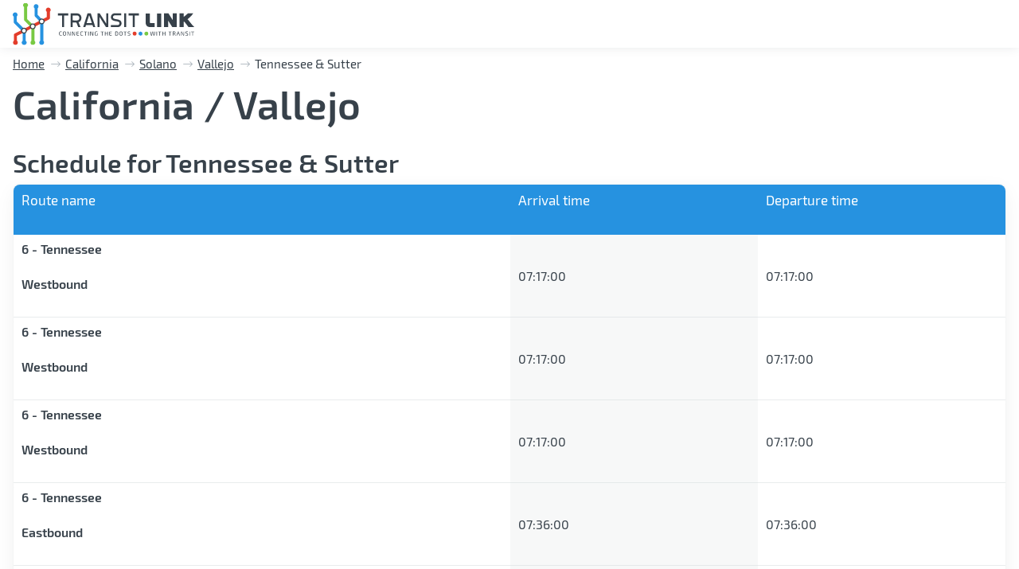

--- FILE ---
content_type: text/html; charset=UTF-8
request_url: https://www.transitlink.org/ca/solano-co/vallejo/tennessee___sutter/stop-schedule
body_size: 10186
content:
<!doctype html>
<html>
<head>
    	    <meta http-equiv="Content-Type" content="text/html;charset=UTF-8"/>
    <!-- meta http-equiv="imagetoolbar" content="no"/ -->
    <link rel="canonical" href="https://www.transitlink.org/ca/solano-co/vallejo/tennessee___sutter/stop-schedule" />
    <meta name="format-detection" content="telephone=no"/>
    <meta http-equiv="x-rim-auto-match" content="none"/>

    <meta name="apple-mobile-web-app-capable" content="yes"/>
    <meta name="viewport" content="width=device-width, initial-scale=1, maximum-scale=1, user-scalable=no"/>
    <title>Transit Stop Schedule for Tennessee & Sutter</title>
	<meta name="description" content="Schedule for SolTrans stopping at the transit stop ID Tennessee & Sutter"/>
    <meta name="keywords" content=""/>
    <meta property="og:locale" content="en_US"/>

    <!-- Open Graph / Facebook -->
    <meta property="og:type" content="website">
    <meta property="og:url" content="https://www.transitlink.org"/>
    <meta property="og:title" content="Transit Stop Schedule for Tennessee & Sutter"/>
    <meta property="og:description" content="Schedule for SolTrans stopping at the transit stop ID Tennessee & Sutter"/>
    <meta property="og:image" content="/img/og-image.png"/>

    <!-- Twitter -->
    <meta property="twitter:card" content="summary_large_image"/>
    <meta property="twitter:url" content="https://www.transitlink.org"/>
    <meta property="twitter:title" content="Transit Stop Schedule for Tennessee & Sutter"/>
    <meta property="twitter:description" content="Schedule for SolTrans stopping at the transit stop ID Tennessee & Sutter"/>
    <meta property="twitter:image" content="/img/og-image.png"/>

    <!-- favicons -->
	<link rel="apple-touch-icon" sizes="180x180" href="/apple-touch-icon.png"/>
	<link rel="icon" type="image/png" sizes="32x32" href="/favicon-32x32.png"/>
	<link rel="icon" type="image/png" sizes="16x16" href="/favicon-16x16.png"/>
	<link rel="manifest" href="/site.webmanifest"/>
	<link rel="mask-icon" href="/safari-pinned-tab.svg" color="#5bbad5"/>
	<meta name="msapplication-TileColor" content="#ffffff"/>
	<meta name="theme-color" content="#ffffff"/>
    <script>
        function testWebP(e){var A=new Image;A.onload=A.onerror=function(){e(2==A.height)},A.src="[data-uri]"}testWebP(function(e){1==e?document.querySelector("body").classList.add("webp"):document.querySelector("body").classList.add("no-webp")});

        var baseURL = 'https://www.transitlink.org/';
    </script>

    <!-- css -->
    <link rel="stylesheet" type="text/css" href="/css/style.min.css">
    <link rel="stylesheet" type="text/css" href="/assets/front/css/custom.css" />    <!-- Google Tag Manager -->
<script>(function(w,d,s,l,i){w[l]=w[l]||[];w[l].push({'gtm.start':
new Date().getTime(),event:'gtm.js'});var f=d.getElementsByTagName(s)[0],
j=d.createElement(s),dl=l!='dataLayer'?'&l='+l:'';j.async=true;j.src=
'https://www.googletagmanager.com/gtm.js?id='+i+dl;f.parentNode.insertBefore(j,f);
})(window,document,'script','dataLayer','GTM-KJ8D6B5');</script>
<!-- End Google Tag Manager --> 
</head>
<body>
	<!-- Google Tag Manager (noscript) -->
<noscript><iframe src="https://www.googletagmanager.com/ns.html?id=GTM-KJ8D6B5"
height="0" width="0" style="display:none;visibility:hidden"></iframe></noscript>
<!-- End Google Tag Manager (noscript) -->
	<div id="page_preloader">
   <div>
       <svg width="470" height="470"
            viewBox="0 0 470 470"
            fill="none"
            xmlns="http://www.w3.org/2000/svg">
           <path class="line_y_1" d="M76.9914 144.925V211.181L163.376 297.566V401.731"
                 stroke="#2692E0"
                 stroke-width="30.025"
                 stroke-miterlimit="22.9256"
                 stroke-linejoin="round"/>
           <path class="line_r_1" d="M396.783 94.7716V172.266L78.5011 336.146V404.918"
                 stroke="#E33D2B"
                 stroke-width="30.025"
                 stroke-miterlimit="22.9256"
                 stroke-linejoin="round"/>
           <path class="line_g_1" d="M176.795 55.2694V188.369L247.664 259.154V402.066"
                 stroke="#78C943"
                 stroke-width="30.025"
                 stroke-miterlimit="22.9256"
                 stroke-linejoin="round"/>
           <path class="line_y_2"
                 d="M278.528 60.1338V147.525L333.63 206.149V400.808"
                 stroke="#2692E0"
                 stroke-width="30.025"
                 stroke-miterlimit="22.9256"
                 stroke-linejoin="round"/>
           <path class="circle_1"
                 fill-rule="evenodd"
                 clip-rule="evenodd"
                 d="M395.692 71.2884C408.357 71.2884 418.672 81.6042 418.672 94.2684C418.672 107.016 408.357 117.332 395.692 117.332C382.944 117.332 372.712 107.016 372.712 94.2684C372.712 81.6042 382.944 71.2884 395.692 71.2884Z" fill="#E33D2B"/>
           <path class="circle_2"
                 fill-rule="evenodd"
                 clip-rule="evenodd"
                 d="M78.7527 386.802C91.4168 386.802 101.733 397.118 101.733 409.866C101.733 422.53 91.4168 432.846 78.7527 432.846C66.0046 432.846 55.7727 422.53 55.7727 409.866C55.7727 397.118 66.0046 386.802 78.7527 386.802Z" fill="#E33D2B"/>
           <path class="circle_3"
                 fill-rule="evenodd"
                 clip-rule="evenodd"
                 d="M163.208 386.802C175.956 386.802 186.188 397.118 186.188 409.866C186.188 422.53 175.956 432.846 163.208 432.846C150.544 432.846 140.228 422.53 140.228 409.866C140.228 397.118 150.544 386.802 163.208 386.802Z" fill="#2692E0"/>
           <path class="circle_4"
                 fill-rule="evenodd"
                 clip-rule="evenodd"
                 d="M247.664 386.802C260.412 386.802 270.644 397.118 270.644 409.866C270.644 422.53 260.412 432.846 247.664 432.846C235 432.846 224.684 422.53 224.684 409.866C224.684 397.118 235 386.802 247.664 386.802Z" fill="#78C943"/>
           <path class="circle_5"
                 fill-rule="evenodd"
                 clip-rule="evenodd"
                 d="M332.12 386.802C344.868 386.802 355.184 397.118 355.184 409.866C355.184 422.53 344.868 432.846 332.12 432.846C319.456 432.846 309.14 422.53 309.14 409.866C309.14 397.118 319.456 386.802 332.12 386.802Z" fill="#2692E0"/>
           <path class="circle_6"
                 fill-rule="evenodd"
                 clip-rule="evenodd"
                 d="M75.985 118.087C88.6492 118.087 98.965 128.403 98.965 141.067C98.965 153.731 88.6492 164.047 75.985 164.047C63.237 164.047 52.9211 153.731 52.9211 141.067C52.9211 128.403 63.237 118.087 75.985 118.087Z" fill="#2692E0"/>
           <path class="circle_7"
                 fill-rule="evenodd"
                 clip-rule="evenodd"
                 d="M278.36 38.4957C291.108 38.4957 301.424 48.8116 301.424 61.4757C301.424 74.2238 291.108 84.4557 278.36 84.4557C265.696 84.4557 255.38 74.2238 255.38 61.4757C255.38 48.8116 265.696 38.4957 278.36 38.4957Z" fill="#2692E0"/>
           <path class="circle_8"
                 fill-rule="evenodd"
                 clip-rule="evenodd"
                 d="M176.46 25.2445C189.208 25.2445 199.524 35.5603 199.524 48.2245C199.524 60.8886 189.208 71.2045 176.46 71.2045C163.796 71.2045 153.48 60.8886 153.48 48.2245C153.48 35.5603 163.796 25.2445 176.46 25.2445Z" fill="#78C943"/>
           <path class="circle_9"
                 fill-rule="evenodd"
                 clip-rule="evenodd"
                 d="M161.028 271.986C173.776 271.986 184.092 282.302 184.092 294.966C184.092 307.714 173.776 318.03 161.028 318.03C148.364 318.03 138.048 307.714 138.048 294.966C138.048 282.302 148.364 271.986 161.028 271.986Z" fill="white" stroke="#37414A" stroke-width="9.98037" stroke-miterlimit="22.9256" stroke-linecap="round"/>
           <path class="circle_10"
                 fill-rule="evenodd"
                 clip-rule="evenodd"
                 d="M245.735 230.052C258.399 230.052 268.715 240.368 268.715 253.116C268.715 265.78 258.399 276.096 245.735 276.096C232.987 276.096 222.755 265.78 222.755 253.116C222.755 240.368 232.987 230.052 245.735 230.052Z" fill="white" stroke="#37414A" stroke-width="9.98037" stroke-miterlimit="22.9256" stroke-linecap="round"/>
           <path class="circle_11"
                 fill-rule="evenodd"
                 clip-rule="evenodd"
                 d="M332.372 182.163C345.036 182.163 355.352 192.479 355.352 205.143C355.352 217.891 345.036 228.207 332.372 228.207C319.624 228.207 309.392 217.891 309.392 205.143C309.392 192.479 319.624 182.163 332.372 182.163Z" fill="white" stroke="#37414A" stroke-width="9.98037" stroke-miterlimit="22.9256" stroke-linecap="round"/>
       </svg>
   </div>
</div>	<div class="main-container">
		<header class="header">
    <div class="resolution-wrap">
        <div class="logo">
            <a href="/" title="transitlink">
                <picture>
                    <img src="/img/logo.svg">
                </picture>
            </a>
        </div>
        <div class="menu-burger"><i></i></div>

        <nav class="menu">
            <div class="menu__wrap">
			<!--
                <div class="menu__item">
                    <a href="/map.html">Map</a>
                </div>
                <div class="menu__item">
                    <a href="/privacy-policy.html">Privacy Policy</a>
                </div>
                <div class="menu__item">
                    <a href="/contacts.html">Contact Us</a>
                </div>
				-->
            </div>
        </nav>
    </div>
</header>				<main class="page-content dynamic-padding">
			<section class="stop-schedule">
				<div class="resolution-wrap">
					<div class="crumbs">
						<a href="/">Home</a>
						<a href="/ca">California</a>
						<a href="/ca/solano-co">Solano</a>
						<a href="/ca/solano-co/vallejo/stops">Vallejo</a>
						<div>Tennessee & Sutter</div>
					</div>
					<div class="text-box">
						<h1>California / Vallejo</h1>
						<h2>Schedule for Tennessee & Sutter</h2>
					</div>
					<div class="schedule-table schedule-table__stops">
						<div class="schedule-table__item schedule-table__head">
							<div class="schedule-table__item__th">
								<h3>Route name</h3>
							</div>
							<div class="schedule-table__item__th">
								<h3>Arrival time</h3>
							</div>
							<div class="schedule-table__item__th">
								<h3>Departure time</h3>
							</div>
						</div>
												<div class="schedule-table__item">
							<div class="schedule-table__item__td route-name">
								<div class="long-name">
									<!--<div>Long name</div>-->
									<h3>6 - Tennessee</h3>
								</div>
								<div class="short-name">
									<!--<div>Trip headsign</div>-->
									<h3>Westbound</h3>
								</div>
							</div>
							<div class="schedule-table__item__td stop-time arrival-time" >
								<p>07:17:00</p>
							</div>
							<div class="schedule-table__item__td stop-time departure-time">
								<p>07:17:00</p>
							</div>
						</div>
												<div class="schedule-table__item">
							<div class="schedule-table__item__td route-name">
								<div class="long-name">
									<!--<div>Long name</div>-->
									<h3>6 - Tennessee</h3>
								</div>
								<div class="short-name">
									<!--<div>Trip headsign</div>-->
									<h3>Westbound</h3>
								</div>
							</div>
							<div class="schedule-table__item__td stop-time arrival-time" >
								<p>07:17:00</p>
							</div>
							<div class="schedule-table__item__td stop-time departure-time">
								<p>07:17:00</p>
							</div>
						</div>
												<div class="schedule-table__item">
							<div class="schedule-table__item__td route-name">
								<div class="long-name">
									<!--<div>Long name</div>-->
									<h3>6 - Tennessee</h3>
								</div>
								<div class="short-name">
									<!--<div>Trip headsign</div>-->
									<h3>Westbound</h3>
								</div>
							</div>
							<div class="schedule-table__item__td stop-time arrival-time" >
								<p>07:17:00</p>
							</div>
							<div class="schedule-table__item__td stop-time departure-time">
								<p>07:17:00</p>
							</div>
						</div>
												<div class="schedule-table__item">
							<div class="schedule-table__item__td route-name">
								<div class="long-name">
									<!--<div>Long name</div>-->
									<h3>6 - Tennessee</h3>
								</div>
								<div class="short-name">
									<!--<div>Trip headsign</div>-->
									<h3>Eastbound</h3>
								</div>
							</div>
							<div class="schedule-table__item__td stop-time arrival-time" >
								<p>07:36:00</p>
							</div>
							<div class="schedule-table__item__td stop-time departure-time">
								<p>07:36:00</p>
							</div>
						</div>
												<div class="schedule-table__item">
							<div class="schedule-table__item__td route-name">
								<div class="long-name">
									<!--<div>Long name</div>-->
									<h3>6 - Tennessee</h3>
								</div>
								<div class="short-name">
									<!--<div>Trip headsign</div>-->
									<h3>Eastbound</h3>
								</div>
							</div>
							<div class="schedule-table__item__td stop-time arrival-time" >
								<p>07:36:00</p>
							</div>
							<div class="schedule-table__item__td stop-time departure-time">
								<p>07:36:00</p>
							</div>
						</div>
												<div class="schedule-table__item">
							<div class="schedule-table__item__td route-name">
								<div class="long-name">
									<!--<div>Long name</div>-->
									<h3>6 - Tennessee</h3>
								</div>
								<div class="short-name">
									<!--<div>Trip headsign</div>-->
									<h3>Eastbound</h3>
								</div>
							</div>
							<div class="schedule-table__item__td stop-time arrival-time" >
								<p>07:36:00</p>
							</div>
							<div class="schedule-table__item__td stop-time departure-time">
								<p>07:36:00</p>
							</div>
						</div>
												<div class="schedule-table__item">
							<div class="schedule-table__item__td route-name">
								<div class="long-name">
									<!--<div>Long name</div>-->
									<h3>6 - Tennessee</h3>
								</div>
								<div class="short-name">
									<!--<div>Trip headsign</div>-->
									<h3>Westbound</h3>
								</div>
							</div>
							<div class="schedule-table__item__td stop-time arrival-time" >
								<p>08:17:00</p>
							</div>
							<div class="schedule-table__item__td stop-time departure-time">
								<p>08:17:00</p>
							</div>
						</div>
												<div class="schedule-table__item">
							<div class="schedule-table__item__td route-name">
								<div class="long-name">
									<!--<div>Long name</div>-->
									<h3>6 - Tennessee</h3>
								</div>
								<div class="short-name">
									<!--<div>Trip headsign</div>-->
									<h3>Westbound</h3>
								</div>
							</div>
							<div class="schedule-table__item__td stop-time arrival-time" >
								<p>08:17:00</p>
							</div>
							<div class="schedule-table__item__td stop-time departure-time">
								<p>08:17:00</p>
							</div>
						</div>
												<div class="schedule-table__item">
							<div class="schedule-table__item__td route-name">
								<div class="long-name">
									<!--<div>Long name</div>-->
									<h3>6 - Tennessee</h3>
								</div>
								<div class="short-name">
									<!--<div>Trip headsign</div>-->
									<h3>Westbound</h3>
								</div>
							</div>
							<div class="schedule-table__item__td stop-time arrival-time" >
								<p>08:17:00</p>
							</div>
							<div class="schedule-table__item__td stop-time departure-time">
								<p>08:17:00</p>
							</div>
						</div>
												<div class="schedule-table__item">
							<div class="schedule-table__item__td route-name">
								<div class="long-name">
									<!--<div>Long name</div>-->
									<h3>6 - Tennessee</h3>
								</div>
								<div class="short-name">
									<!--<div>Trip headsign</div>-->
									<h3>Eastbound</h3>
								</div>
							</div>
							<div class="schedule-table__item__td stop-time arrival-time" >
								<p>08:36:00</p>
							</div>
							<div class="schedule-table__item__td stop-time departure-time">
								<p>08:36:00</p>
							</div>
						</div>
												<div class="schedule-table__item">
							<div class="schedule-table__item__td route-name">
								<div class="long-name">
									<!--<div>Long name</div>-->
									<h3>6 - Tennessee</h3>
								</div>
								<div class="short-name">
									<!--<div>Trip headsign</div>-->
									<h3>Eastbound</h3>
								</div>
							</div>
							<div class="schedule-table__item__td stop-time arrival-time" >
								<p>08:36:00</p>
							</div>
							<div class="schedule-table__item__td stop-time departure-time">
								<p>08:36:00</p>
							</div>
						</div>
												<div class="schedule-table__item">
							<div class="schedule-table__item__td route-name">
								<div class="long-name">
									<!--<div>Long name</div>-->
									<h3>6 - Tennessee</h3>
								</div>
								<div class="short-name">
									<!--<div>Trip headsign</div>-->
									<h3>Eastbound</h3>
								</div>
							</div>
							<div class="schedule-table__item__td stop-time arrival-time" >
								<p>08:36:00</p>
							</div>
							<div class="schedule-table__item__td stop-time departure-time">
								<p>08:36:00</p>
							</div>
						</div>
												<div class="schedule-table__item">
							<div class="schedule-table__item__td route-name">
								<div class="long-name">
									<!--<div>Long name</div>-->
									<h3>6 - Tennessee</h3>
								</div>
								<div class="short-name">
									<!--<div>Trip headsign</div>-->
									<h3>Westbound</h3>
								</div>
							</div>
							<div class="schedule-table__item__td stop-time arrival-time" >
								<p>09:17:00</p>
							</div>
							<div class="schedule-table__item__td stop-time departure-time">
								<p>09:17:00</p>
							</div>
						</div>
												<div class="schedule-table__item">
							<div class="schedule-table__item__td route-name">
								<div class="long-name">
									<!--<div>Long name</div>-->
									<h3>6 - Tennessee</h3>
								</div>
								<div class="short-name">
									<!--<div>Trip headsign</div>-->
									<h3>Westbound</h3>
								</div>
							</div>
							<div class="schedule-table__item__td stop-time arrival-time" >
								<p>09:17:00</p>
							</div>
							<div class="schedule-table__item__td stop-time departure-time">
								<p>09:17:00</p>
							</div>
						</div>
												<div class="schedule-table__item">
							<div class="schedule-table__item__td route-name">
								<div class="long-name">
									<!--<div>Long name</div>-->
									<h3>6 - Tennessee</h3>
								</div>
								<div class="short-name">
									<!--<div>Trip headsign</div>-->
									<h3>Westbound</h3>
								</div>
							</div>
							<div class="schedule-table__item__td stop-time arrival-time" >
								<p>09:17:00</p>
							</div>
							<div class="schedule-table__item__td stop-time departure-time">
								<p>09:17:00</p>
							</div>
						</div>
												<div class="schedule-table__item">
							<div class="schedule-table__item__td route-name">
								<div class="long-name">
									<!--<div>Long name</div>-->
									<h3>6 - Tennessee</h3>
								</div>
								<div class="short-name">
									<!--<div>Trip headsign</div>-->
									<h3>Eastbound</h3>
								</div>
							</div>
							<div class="schedule-table__item__td stop-time arrival-time" >
								<p>09:36:00</p>
							</div>
							<div class="schedule-table__item__td stop-time departure-time">
								<p>09:36:00</p>
							</div>
						</div>
												<div class="schedule-table__item">
							<div class="schedule-table__item__td route-name">
								<div class="long-name">
									<!--<div>Long name</div>-->
									<h3>6 - Tennessee</h3>
								</div>
								<div class="short-name">
									<!--<div>Trip headsign</div>-->
									<h3>Eastbound</h3>
								</div>
							</div>
							<div class="schedule-table__item__td stop-time arrival-time" >
								<p>09:36:00</p>
							</div>
							<div class="schedule-table__item__td stop-time departure-time">
								<p>09:36:00</p>
							</div>
						</div>
												<div class="schedule-table__item">
							<div class="schedule-table__item__td route-name">
								<div class="long-name">
									<!--<div>Long name</div>-->
									<h3>6 - Tennessee</h3>
								</div>
								<div class="short-name">
									<!--<div>Trip headsign</div>-->
									<h3>Eastbound</h3>
								</div>
							</div>
							<div class="schedule-table__item__td stop-time arrival-time" >
								<p>09:36:00</p>
							</div>
							<div class="schedule-table__item__td stop-time departure-time">
								<p>09:36:00</p>
							</div>
						</div>
												<div class="schedule-table__item">
							<div class="schedule-table__item__td route-name">
								<div class="long-name">
									<!--<div>Long name</div>-->
									<h3>6 - Tennessee</h3>
								</div>
								<div class="short-name">
									<!--<div>Trip headsign</div>-->
									<h3>Westbound</h3>
								</div>
							</div>
							<div class="schedule-table__item__td stop-time arrival-time" >
								<p>10:17:00</p>
							</div>
							<div class="schedule-table__item__td stop-time departure-time">
								<p>10:17:00</p>
							</div>
						</div>
												<div class="schedule-table__item">
							<div class="schedule-table__item__td route-name">
								<div class="long-name">
									<!--<div>Long name</div>-->
									<h3>6 - Tennessee</h3>
								</div>
								<div class="short-name">
									<!--<div>Trip headsign</div>-->
									<h3>Westbound</h3>
								</div>
							</div>
							<div class="schedule-table__item__td stop-time arrival-time" >
								<p>10:17:00</p>
							</div>
							<div class="schedule-table__item__td stop-time departure-time">
								<p>10:17:00</p>
							</div>
						</div>
												<div class="schedule-table__item">
							<div class="schedule-table__item__td route-name">
								<div class="long-name">
									<!--<div>Long name</div>-->
									<h3>6 - Tennessee</h3>
								</div>
								<div class="short-name">
									<!--<div>Trip headsign</div>-->
									<h3>Westbound</h3>
								</div>
							</div>
							<div class="schedule-table__item__td stop-time arrival-time" >
								<p>10:17:00</p>
							</div>
							<div class="schedule-table__item__td stop-time departure-time">
								<p>10:17:00</p>
							</div>
						</div>
												<div class="schedule-table__item">
							<div class="schedule-table__item__td route-name">
								<div class="long-name">
									<!--<div>Long name</div>-->
									<h3>6 - Tennessee</h3>
								</div>
								<div class="short-name">
									<!--<div>Trip headsign</div>-->
									<h3>Eastbound</h3>
								</div>
							</div>
							<div class="schedule-table__item__td stop-time arrival-time" >
								<p>10:36:00</p>
							</div>
							<div class="schedule-table__item__td stop-time departure-time">
								<p>10:36:00</p>
							</div>
						</div>
												<div class="schedule-table__item">
							<div class="schedule-table__item__td route-name">
								<div class="long-name">
									<!--<div>Long name</div>-->
									<h3>6 - Tennessee</h3>
								</div>
								<div class="short-name">
									<!--<div>Trip headsign</div>-->
									<h3>Eastbound</h3>
								</div>
							</div>
							<div class="schedule-table__item__td stop-time arrival-time" >
								<p>10:36:00</p>
							</div>
							<div class="schedule-table__item__td stop-time departure-time">
								<p>10:36:00</p>
							</div>
						</div>
												<div class="schedule-table__item">
							<div class="schedule-table__item__td route-name">
								<div class="long-name">
									<!--<div>Long name</div>-->
									<h3>6 - Tennessee</h3>
								</div>
								<div class="short-name">
									<!--<div>Trip headsign</div>-->
									<h3>Eastbound</h3>
								</div>
							</div>
							<div class="schedule-table__item__td stop-time arrival-time" >
								<p>10:36:00</p>
							</div>
							<div class="schedule-table__item__td stop-time departure-time">
								<p>10:36:00</p>
							</div>
						</div>
												<div class="schedule-table__item">
							<div class="schedule-table__item__td route-name">
								<div class="long-name">
									<!--<div>Long name</div>-->
									<h3>6 - Tennessee</h3>
								</div>
								<div class="short-name">
									<!--<div>Trip headsign</div>-->
									<h3>Westbound</h3>
								</div>
							</div>
							<div class="schedule-table__item__td stop-time arrival-time" >
								<p>11:17:00</p>
							</div>
							<div class="schedule-table__item__td stop-time departure-time">
								<p>11:17:00</p>
							</div>
						</div>
												<div class="schedule-table__item">
							<div class="schedule-table__item__td route-name">
								<div class="long-name">
									<!--<div>Long name</div>-->
									<h3>6 - Tennessee</h3>
								</div>
								<div class="short-name">
									<!--<div>Trip headsign</div>-->
									<h3>Westbound</h3>
								</div>
							</div>
							<div class="schedule-table__item__td stop-time arrival-time" >
								<p>11:17:00</p>
							</div>
							<div class="schedule-table__item__td stop-time departure-time">
								<p>11:17:00</p>
							</div>
						</div>
												<div class="schedule-table__item">
							<div class="schedule-table__item__td route-name">
								<div class="long-name">
									<!--<div>Long name</div>-->
									<h3>6 - Tennessee</h3>
								</div>
								<div class="short-name">
									<!--<div>Trip headsign</div>-->
									<h3>Westbound</h3>
								</div>
							</div>
							<div class="schedule-table__item__td stop-time arrival-time" >
								<p>11:17:00</p>
							</div>
							<div class="schedule-table__item__td stop-time departure-time">
								<p>11:17:00</p>
							</div>
						</div>
												<div class="schedule-table__item">
							<div class="schedule-table__item__td route-name">
								<div class="long-name">
									<!--<div>Long name</div>-->
									<h3>6 - Tennessee</h3>
								</div>
								<div class="short-name">
									<!--<div>Trip headsign</div>-->
									<h3>Eastbound</h3>
								</div>
							</div>
							<div class="schedule-table__item__td stop-time arrival-time" >
								<p>11:36:00</p>
							</div>
							<div class="schedule-table__item__td stop-time departure-time">
								<p>11:36:00</p>
							</div>
						</div>
												<div class="schedule-table__item">
							<div class="schedule-table__item__td route-name">
								<div class="long-name">
									<!--<div>Long name</div>-->
									<h3>6 - Tennessee</h3>
								</div>
								<div class="short-name">
									<!--<div>Trip headsign</div>-->
									<h3>Eastbound</h3>
								</div>
							</div>
							<div class="schedule-table__item__td stop-time arrival-time" >
								<p>11:36:00</p>
							</div>
							<div class="schedule-table__item__td stop-time departure-time">
								<p>11:36:00</p>
							</div>
						</div>
												<div class="schedule-table__item">
							<div class="schedule-table__item__td route-name">
								<div class="long-name">
									<!--<div>Long name</div>-->
									<h3>6 - Tennessee</h3>
								</div>
								<div class="short-name">
									<!--<div>Trip headsign</div>-->
									<h3>Eastbound</h3>
								</div>
							</div>
							<div class="schedule-table__item__td stop-time arrival-time" >
								<p>11:36:00</p>
							</div>
							<div class="schedule-table__item__td stop-time departure-time">
								<p>11:36:00</p>
							</div>
						</div>
												<div class="schedule-table__item">
							<div class="schedule-table__item__td route-name">
								<div class="long-name">
									<!--<div>Long name</div>-->
									<h3>6 - Tennessee</h3>
								</div>
								<div class="short-name">
									<!--<div>Trip headsign</div>-->
									<h3>Westbound</h3>
								</div>
							</div>
							<div class="schedule-table__item__td stop-time arrival-time" >
								<p>12:17:00</p>
							</div>
							<div class="schedule-table__item__td stop-time departure-time">
								<p>12:17:00</p>
							</div>
						</div>
												<div class="schedule-table__item">
							<div class="schedule-table__item__td route-name">
								<div class="long-name">
									<!--<div>Long name</div>-->
									<h3>6 - Tennessee</h3>
								</div>
								<div class="short-name">
									<!--<div>Trip headsign</div>-->
									<h3>Westbound</h3>
								</div>
							</div>
							<div class="schedule-table__item__td stop-time arrival-time" >
								<p>12:17:00</p>
							</div>
							<div class="schedule-table__item__td stop-time departure-time">
								<p>12:17:00</p>
							</div>
						</div>
												<div class="schedule-table__item">
							<div class="schedule-table__item__td route-name">
								<div class="long-name">
									<!--<div>Long name</div>-->
									<h3>6 - Tennessee</h3>
								</div>
								<div class="short-name">
									<!--<div>Trip headsign</div>-->
									<h3>Westbound</h3>
								</div>
							</div>
							<div class="schedule-table__item__td stop-time arrival-time" >
								<p>12:17:00</p>
							</div>
							<div class="schedule-table__item__td stop-time departure-time">
								<p>12:17:00</p>
							</div>
						</div>
												<div class="schedule-table__item">
							<div class="schedule-table__item__td route-name">
								<div class="long-name">
									<!--<div>Long name</div>-->
									<h3>6 - Tennessee</h3>
								</div>
								<div class="short-name">
									<!--<div>Trip headsign</div>-->
									<h3>Eastbound</h3>
								</div>
							</div>
							<div class="schedule-table__item__td stop-time arrival-time" >
								<p>12:36:00</p>
							</div>
							<div class="schedule-table__item__td stop-time departure-time">
								<p>12:36:00</p>
							</div>
						</div>
												<div class="schedule-table__item">
							<div class="schedule-table__item__td route-name">
								<div class="long-name">
									<!--<div>Long name</div>-->
									<h3>6 - Tennessee</h3>
								</div>
								<div class="short-name">
									<!--<div>Trip headsign</div>-->
									<h3>Eastbound</h3>
								</div>
							</div>
							<div class="schedule-table__item__td stop-time arrival-time" >
								<p>12:36:00</p>
							</div>
							<div class="schedule-table__item__td stop-time departure-time">
								<p>12:36:00</p>
							</div>
						</div>
												<div class="schedule-table__item">
							<div class="schedule-table__item__td route-name">
								<div class="long-name">
									<!--<div>Long name</div>-->
									<h3>6 - Tennessee</h3>
								</div>
								<div class="short-name">
									<!--<div>Trip headsign</div>-->
									<h3>Eastbound</h3>
								</div>
							</div>
							<div class="schedule-table__item__td stop-time arrival-time" >
								<p>12:36:00</p>
							</div>
							<div class="schedule-table__item__td stop-time departure-time">
								<p>12:36:00</p>
							</div>
						</div>
												<div class="schedule-table__item">
							<div class="schedule-table__item__td route-name">
								<div class="long-name">
									<!--<div>Long name</div>-->
									<h3>6 - Tennessee</h3>
								</div>
								<div class="short-name">
									<!--<div>Trip headsign</div>-->
									<h3>Westbound</h3>
								</div>
							</div>
							<div class="schedule-table__item__td stop-time arrival-time" >
								<p>13:17:00</p>
							</div>
							<div class="schedule-table__item__td stop-time departure-time">
								<p>13:17:00</p>
							</div>
						</div>
												<div class="schedule-table__item">
							<div class="schedule-table__item__td route-name">
								<div class="long-name">
									<!--<div>Long name</div>-->
									<h3>6 - Tennessee</h3>
								</div>
								<div class="short-name">
									<!--<div>Trip headsign</div>-->
									<h3>Westbound</h3>
								</div>
							</div>
							<div class="schedule-table__item__td stop-time arrival-time" >
								<p>13:17:00</p>
							</div>
							<div class="schedule-table__item__td stop-time departure-time">
								<p>13:17:00</p>
							</div>
						</div>
												<div class="schedule-table__item">
							<div class="schedule-table__item__td route-name">
								<div class="long-name">
									<!--<div>Long name</div>-->
									<h3>6 - Tennessee</h3>
								</div>
								<div class="short-name">
									<!--<div>Trip headsign</div>-->
									<h3>Westbound</h3>
								</div>
							</div>
							<div class="schedule-table__item__td stop-time arrival-time" >
								<p>13:17:00</p>
							</div>
							<div class="schedule-table__item__td stop-time departure-time">
								<p>13:17:00</p>
							</div>
						</div>
												<div class="schedule-table__item">
							<div class="schedule-table__item__td route-name">
								<div class="long-name">
									<!--<div>Long name</div>-->
									<h3>6 - Tennessee</h3>
								</div>
								<div class="short-name">
									<!--<div>Trip headsign</div>-->
									<h3>Eastbound</h3>
								</div>
							</div>
							<div class="schedule-table__item__td stop-time arrival-time" >
								<p>13:36:00</p>
							</div>
							<div class="schedule-table__item__td stop-time departure-time">
								<p>13:36:00</p>
							</div>
						</div>
												<div class="schedule-table__item">
							<div class="schedule-table__item__td route-name">
								<div class="long-name">
									<!--<div>Long name</div>-->
									<h3>6 - Tennessee</h3>
								</div>
								<div class="short-name">
									<!--<div>Trip headsign</div>-->
									<h3>Eastbound</h3>
								</div>
							</div>
							<div class="schedule-table__item__td stop-time arrival-time" >
								<p>13:36:00</p>
							</div>
							<div class="schedule-table__item__td stop-time departure-time">
								<p>13:36:00</p>
							</div>
						</div>
												<div class="schedule-table__item">
							<div class="schedule-table__item__td route-name">
								<div class="long-name">
									<!--<div>Long name</div>-->
									<h3>6 - Tennessee</h3>
								</div>
								<div class="short-name">
									<!--<div>Trip headsign</div>-->
									<h3>Eastbound</h3>
								</div>
							</div>
							<div class="schedule-table__item__td stop-time arrival-time" >
								<p>13:36:00</p>
							</div>
							<div class="schedule-table__item__td stop-time departure-time">
								<p>13:36:00</p>
							</div>
						</div>
												<div class="schedule-table__item">
							<div class="schedule-table__item__td route-name">
								<div class="long-name">
									<!--<div>Long name</div>-->
									<h3>6 - Tennessee</h3>
								</div>
								<div class="short-name">
									<!--<div>Trip headsign</div>-->
									<h3>Westbound</h3>
								</div>
							</div>
							<div class="schedule-table__item__td stop-time arrival-time" >
								<p>14:17:00</p>
							</div>
							<div class="schedule-table__item__td stop-time departure-time">
								<p>14:17:00</p>
							</div>
						</div>
												<div class="schedule-table__item">
							<div class="schedule-table__item__td route-name">
								<div class="long-name">
									<!--<div>Long name</div>-->
									<h3>6 - Tennessee</h3>
								</div>
								<div class="short-name">
									<!--<div>Trip headsign</div>-->
									<h3>Westbound</h3>
								</div>
							</div>
							<div class="schedule-table__item__td stop-time arrival-time" >
								<p>14:17:00</p>
							</div>
							<div class="schedule-table__item__td stop-time departure-time">
								<p>14:17:00</p>
							</div>
						</div>
												<div class="schedule-table__item">
							<div class="schedule-table__item__td route-name">
								<div class="long-name">
									<!--<div>Long name</div>-->
									<h3>6 - Tennessee</h3>
								</div>
								<div class="short-name">
									<!--<div>Trip headsign</div>-->
									<h3>Westbound</h3>
								</div>
							</div>
							<div class="schedule-table__item__td stop-time arrival-time" >
								<p>14:17:00</p>
							</div>
							<div class="schedule-table__item__td stop-time departure-time">
								<p>14:17:00</p>
							</div>
						</div>
												<div class="schedule-table__item">
							<div class="schedule-table__item__td route-name">
								<div class="long-name">
									<!--<div>Long name</div>-->
									<h3>6 - Tennessee</h3>
								</div>
								<div class="short-name">
									<!--<div>Trip headsign</div>-->
									<h3>Eastbound</h3>
								</div>
							</div>
							<div class="schedule-table__item__td stop-time arrival-time" >
								<p>14:36:00</p>
							</div>
							<div class="schedule-table__item__td stop-time departure-time">
								<p>14:36:00</p>
							</div>
						</div>
												<div class="schedule-table__item">
							<div class="schedule-table__item__td route-name">
								<div class="long-name">
									<!--<div>Long name</div>-->
									<h3>6 - Tennessee</h3>
								</div>
								<div class="short-name">
									<!--<div>Trip headsign</div>-->
									<h3>Eastbound</h3>
								</div>
							</div>
							<div class="schedule-table__item__td stop-time arrival-time" >
								<p>14:36:00</p>
							</div>
							<div class="schedule-table__item__td stop-time departure-time">
								<p>14:36:00</p>
							</div>
						</div>
												<div class="schedule-table__item">
							<div class="schedule-table__item__td route-name">
								<div class="long-name">
									<!--<div>Long name</div>-->
									<h3>6 - Tennessee</h3>
								</div>
								<div class="short-name">
									<!--<div>Trip headsign</div>-->
									<h3>Eastbound</h3>
								</div>
							</div>
							<div class="schedule-table__item__td stop-time arrival-time" >
								<p>14:36:00</p>
							</div>
							<div class="schedule-table__item__td stop-time departure-time">
								<p>14:36:00</p>
							</div>
						</div>
												<div class="schedule-table__item">
							<div class="schedule-table__item__td route-name">
								<div class="long-name">
									<!--<div>Long name</div>-->
									<h3>6 - Tennessee</h3>
								</div>
								<div class="short-name">
									<!--<div>Trip headsign</div>-->
									<h3>Westbound</h3>
								</div>
							</div>
							<div class="schedule-table__item__td stop-time arrival-time" >
								<p>15:17:00</p>
							</div>
							<div class="schedule-table__item__td stop-time departure-time">
								<p>15:17:00</p>
							</div>
						</div>
												<div class="schedule-table__item">
							<div class="schedule-table__item__td route-name">
								<div class="long-name">
									<!--<div>Long name</div>-->
									<h3>6 - Tennessee</h3>
								</div>
								<div class="short-name">
									<!--<div>Trip headsign</div>-->
									<h3>Westbound</h3>
								</div>
							</div>
							<div class="schedule-table__item__td stop-time arrival-time" >
								<p>15:17:00</p>
							</div>
							<div class="schedule-table__item__td stop-time departure-time">
								<p>15:17:00</p>
							</div>
						</div>
												<div class="schedule-table__item">
							<div class="schedule-table__item__td route-name">
								<div class="long-name">
									<!--<div>Long name</div>-->
									<h3>6 - Tennessee</h3>
								</div>
								<div class="short-name">
									<!--<div>Trip headsign</div>-->
									<h3>Westbound</h3>
								</div>
							</div>
							<div class="schedule-table__item__td stop-time arrival-time" >
								<p>15:17:00</p>
							</div>
							<div class="schedule-table__item__td stop-time departure-time">
								<p>15:17:00</p>
							</div>
						</div>
												<div class="schedule-table__item">
							<div class="schedule-table__item__td route-name">
								<div class="long-name">
									<!--<div>Long name</div>-->
									<h3>6 - Tennessee</h3>
								</div>
								<div class="short-name">
									<!--<div>Trip headsign</div>-->
									<h3>Eastbound</h3>
								</div>
							</div>
							<div class="schedule-table__item__td stop-time arrival-time" >
								<p>15:36:00</p>
							</div>
							<div class="schedule-table__item__td stop-time departure-time">
								<p>15:36:00</p>
							</div>
						</div>
												<div class="schedule-table__item">
							<div class="schedule-table__item__td route-name">
								<div class="long-name">
									<!--<div>Long name</div>-->
									<h3>6 - Tennessee</h3>
								</div>
								<div class="short-name">
									<!--<div>Trip headsign</div>-->
									<h3>Eastbound</h3>
								</div>
							</div>
							<div class="schedule-table__item__td stop-time arrival-time" >
								<p>15:36:00</p>
							</div>
							<div class="schedule-table__item__td stop-time departure-time">
								<p>15:36:00</p>
							</div>
						</div>
												<div class="schedule-table__item">
							<div class="schedule-table__item__td route-name">
								<div class="long-name">
									<!--<div>Long name</div>-->
									<h3>6 - Tennessee</h3>
								</div>
								<div class="short-name">
									<!--<div>Trip headsign</div>-->
									<h3>Eastbound</h3>
								</div>
							</div>
							<div class="schedule-table__item__td stop-time arrival-time" >
								<p>15:36:00</p>
							</div>
							<div class="schedule-table__item__td stop-time departure-time">
								<p>15:36:00</p>
							</div>
						</div>
												<div class="schedule-table__item">
							<div class="schedule-table__item__td route-name">
								<div class="long-name">
									<!--<div>Long name</div>-->
									<h3>6 - Tennessee</h3>
								</div>
								<div class="short-name">
									<!--<div>Trip headsign</div>-->
									<h3>Westbound</h3>
								</div>
							</div>
							<div class="schedule-table__item__td stop-time arrival-time" >
								<p>16:17:00</p>
							</div>
							<div class="schedule-table__item__td stop-time departure-time">
								<p>16:17:00</p>
							</div>
						</div>
												<div class="schedule-table__item">
							<div class="schedule-table__item__td route-name">
								<div class="long-name">
									<!--<div>Long name</div>-->
									<h3>6 - Tennessee</h3>
								</div>
								<div class="short-name">
									<!--<div>Trip headsign</div>-->
									<h3>Westbound</h3>
								</div>
							</div>
							<div class="schedule-table__item__td stop-time arrival-time" >
								<p>16:17:00</p>
							</div>
							<div class="schedule-table__item__td stop-time departure-time">
								<p>16:17:00</p>
							</div>
						</div>
												<div class="schedule-table__item">
							<div class="schedule-table__item__td route-name">
								<div class="long-name">
									<!--<div>Long name</div>-->
									<h3>6 - Tennessee</h3>
								</div>
								<div class="short-name">
									<!--<div>Trip headsign</div>-->
									<h3>Westbound</h3>
								</div>
							</div>
							<div class="schedule-table__item__td stop-time arrival-time" >
								<p>16:17:00</p>
							</div>
							<div class="schedule-table__item__td stop-time departure-time">
								<p>16:17:00</p>
							</div>
						</div>
												<div class="schedule-table__item">
							<div class="schedule-table__item__td route-name">
								<div class="long-name">
									<!--<div>Long name</div>-->
									<h3>6 - Tennessee</h3>
								</div>
								<div class="short-name">
									<!--<div>Trip headsign</div>-->
									<h3>Eastbound</h3>
								</div>
							</div>
							<div class="schedule-table__item__td stop-time arrival-time" >
								<p>16:36:00</p>
							</div>
							<div class="schedule-table__item__td stop-time departure-time">
								<p>16:36:00</p>
							</div>
						</div>
												<div class="schedule-table__item">
							<div class="schedule-table__item__td route-name">
								<div class="long-name">
									<!--<div>Long name</div>-->
									<h3>6 - Tennessee</h3>
								</div>
								<div class="short-name">
									<!--<div>Trip headsign</div>-->
									<h3>Eastbound</h3>
								</div>
							</div>
							<div class="schedule-table__item__td stop-time arrival-time" >
								<p>16:36:00</p>
							</div>
							<div class="schedule-table__item__td stop-time departure-time">
								<p>16:36:00</p>
							</div>
						</div>
												<div class="schedule-table__item">
							<div class="schedule-table__item__td route-name">
								<div class="long-name">
									<!--<div>Long name</div>-->
									<h3>6 - Tennessee</h3>
								</div>
								<div class="short-name">
									<!--<div>Trip headsign</div>-->
									<h3>Eastbound</h3>
								</div>
							</div>
							<div class="schedule-table__item__td stop-time arrival-time" >
								<p>16:36:00</p>
							</div>
							<div class="schedule-table__item__td stop-time departure-time">
								<p>16:36:00</p>
							</div>
						</div>
												<div class="schedule-table__item">
							<div class="schedule-table__item__td route-name">
								<div class="long-name">
									<!--<div>Long name</div>-->
									<h3>6 - Tennessee</h3>
								</div>
								<div class="short-name">
									<!--<div>Trip headsign</div>-->
									<h3>Westbound</h3>
								</div>
							</div>
							<div class="schedule-table__item__td stop-time arrival-time" >
								<p>17:17:00</p>
							</div>
							<div class="schedule-table__item__td stop-time departure-time">
								<p>17:17:00</p>
							</div>
						</div>
												<div class="schedule-table__item">
							<div class="schedule-table__item__td route-name">
								<div class="long-name">
									<!--<div>Long name</div>-->
									<h3>6 - Tennessee</h3>
								</div>
								<div class="short-name">
									<!--<div>Trip headsign</div>-->
									<h3>Westbound</h3>
								</div>
							</div>
							<div class="schedule-table__item__td stop-time arrival-time" >
								<p>17:17:00</p>
							</div>
							<div class="schedule-table__item__td stop-time departure-time">
								<p>17:17:00</p>
							</div>
						</div>
												<div class="schedule-table__item">
							<div class="schedule-table__item__td route-name">
								<div class="long-name">
									<!--<div>Long name</div>-->
									<h3>6 - Tennessee</h3>
								</div>
								<div class="short-name">
									<!--<div>Trip headsign</div>-->
									<h3>Westbound</h3>
								</div>
							</div>
							<div class="schedule-table__item__td stop-time arrival-time" >
								<p>17:17:00</p>
							</div>
							<div class="schedule-table__item__td stop-time departure-time">
								<p>17:17:00</p>
							</div>
						</div>
												<div class="schedule-table__item">
							<div class="schedule-table__item__td route-name">
								<div class="long-name">
									<!--<div>Long name</div>-->
									<h3>6 - Tennessee</h3>
								</div>
								<div class="short-name">
									<!--<div>Trip headsign</div>-->
									<h3>Eastbound</h3>
								</div>
							</div>
							<div class="schedule-table__item__td stop-time arrival-time" >
								<p>17:36:00</p>
							</div>
							<div class="schedule-table__item__td stop-time departure-time">
								<p>17:36:00</p>
							</div>
						</div>
												<div class="schedule-table__item">
							<div class="schedule-table__item__td route-name">
								<div class="long-name">
									<!--<div>Long name</div>-->
									<h3>6 - Tennessee</h3>
								</div>
								<div class="short-name">
									<!--<div>Trip headsign</div>-->
									<h3>Eastbound</h3>
								</div>
							</div>
							<div class="schedule-table__item__td stop-time arrival-time" >
								<p>17:36:00</p>
							</div>
							<div class="schedule-table__item__td stop-time departure-time">
								<p>17:36:00</p>
							</div>
						</div>
												<div class="schedule-table__item">
							<div class="schedule-table__item__td route-name">
								<div class="long-name">
									<!--<div>Long name</div>-->
									<h3>6 - Tennessee</h3>
								</div>
								<div class="short-name">
									<!--<div>Trip headsign</div>-->
									<h3>Eastbound</h3>
								</div>
							</div>
							<div class="schedule-table__item__td stop-time arrival-time" >
								<p>17:36:00</p>
							</div>
							<div class="schedule-table__item__td stop-time departure-time">
								<p>17:36:00</p>
							</div>
						</div>
												<div class="schedule-table__item">
							<div class="schedule-table__item__td route-name">
								<div class="long-name">
									<!--<div>Long name</div>-->
									<h3>6 - Tennessee</h3>
								</div>
								<div class="short-name">
									<!--<div>Trip headsign</div>-->
									<h3>Westbound</h3>
								</div>
							</div>
							<div class="schedule-table__item__td stop-time arrival-time" >
								<p>18:17:00</p>
							</div>
							<div class="schedule-table__item__td stop-time departure-time">
								<p>18:17:00</p>
							</div>
						</div>
												<div class="schedule-table__item">
							<div class="schedule-table__item__td route-name">
								<div class="long-name">
									<!--<div>Long name</div>-->
									<h3>6 - Tennessee</h3>
								</div>
								<div class="short-name">
									<!--<div>Trip headsign</div>-->
									<h3>Westbound</h3>
								</div>
							</div>
							<div class="schedule-table__item__td stop-time arrival-time" >
								<p>18:17:00</p>
							</div>
							<div class="schedule-table__item__td stop-time departure-time">
								<p>18:17:00</p>
							</div>
						</div>
												<div class="schedule-table__item">
							<div class="schedule-table__item__td route-name">
								<div class="long-name">
									<!--<div>Long name</div>-->
									<h3>6 - Tennessee</h3>
								</div>
								<div class="short-name">
									<!--<div>Trip headsign</div>-->
									<h3>Westbound</h3>
								</div>
							</div>
							<div class="schedule-table__item__td stop-time arrival-time" >
								<p>18:17:00</p>
							</div>
							<div class="schedule-table__item__td stop-time departure-time">
								<p>18:17:00</p>
							</div>
						</div>
												<div class="schedule-table__item">
							<div class="schedule-table__item__td route-name">
								<div class="long-name">
									<!--<div>Long name</div>-->
									<h3>6 - Tennessee</h3>
								</div>
								<div class="short-name">
									<!--<div>Trip headsign</div>-->
									<h3>Eastbound</h3>
								</div>
							</div>
							<div class="schedule-table__item__td stop-time arrival-time" >
								<p>18:36:00</p>
							</div>
							<div class="schedule-table__item__td stop-time departure-time">
								<p>18:36:00</p>
							</div>
						</div>
												<div class="schedule-table__item">
							<div class="schedule-table__item__td route-name">
								<div class="long-name">
									<!--<div>Long name</div>-->
									<h3>6 - Tennessee</h3>
								</div>
								<div class="short-name">
									<!--<div>Trip headsign</div>-->
									<h3>Eastbound</h3>
								</div>
							</div>
							<div class="schedule-table__item__td stop-time arrival-time" >
								<p>18:36:00</p>
							</div>
							<div class="schedule-table__item__td stop-time departure-time">
								<p>18:36:00</p>
							</div>
						</div>
												<div class="schedule-table__item">
							<div class="schedule-table__item__td route-name">
								<div class="long-name">
									<!--<div>Long name</div>-->
									<h3>6 - Tennessee</h3>
								</div>
								<div class="short-name">
									<!--<div>Trip headsign</div>-->
									<h3>Eastbound</h3>
								</div>
							</div>
							<div class="schedule-table__item__td stop-time arrival-time" >
								<p>18:36:00</p>
							</div>
							<div class="schedule-table__item__td stop-time departure-time">
								<p>18:36:00</p>
							</div>
						</div>
												<div class="schedule-table__item">
							<div class="schedule-table__item__td route-name">
								<div class="long-name">
									<!--<div>Long name</div>-->
									<h3>6 - Tennessee</h3>
								</div>
								<div class="short-name">
									<!--<div>Trip headsign</div>-->
									<h3>Westbound</h3>
								</div>
							</div>
							<div class="schedule-table__item__td stop-time arrival-time" >
								<p>19:17:00</p>
							</div>
							<div class="schedule-table__item__td stop-time departure-time">
								<p>19:17:00</p>
							</div>
						</div>
												<div class="schedule-table__item">
							<div class="schedule-table__item__td route-name">
								<div class="long-name">
									<!--<div>Long name</div>-->
									<h3>6 - Tennessee</h3>
								</div>
								<div class="short-name">
									<!--<div>Trip headsign</div>-->
									<h3>Westbound</h3>
								</div>
							</div>
							<div class="schedule-table__item__td stop-time arrival-time" >
								<p>19:17:00</p>
							</div>
							<div class="schedule-table__item__td stop-time departure-time">
								<p>19:17:00</p>
							</div>
						</div>
												<div class="schedule-table__item">
							<div class="schedule-table__item__td route-name">
								<div class="long-name">
									<!--<div>Long name</div>-->
									<h3>6 - Tennessee</h3>
								</div>
								<div class="short-name">
									<!--<div>Trip headsign</div>-->
									<h3>Westbound</h3>
								</div>
							</div>
							<div class="schedule-table__item__td stop-time arrival-time" >
								<p>19:17:00</p>
							</div>
							<div class="schedule-table__item__td stop-time departure-time">
								<p>19:17:00</p>
							</div>
						</div>
												<div class="schedule-table__item">
							<div class="schedule-table__item__td route-name">
								<div class="long-name">
									<!--<div>Long name</div>-->
									<h3>6 - Tennessee</h3>
								</div>
								<div class="short-name">
									<!--<div>Trip headsign</div>-->
									<h3>Eastbound</h3>
								</div>
							</div>
							<div class="schedule-table__item__td stop-time arrival-time" >
								<p>19:36:00</p>
							</div>
							<div class="schedule-table__item__td stop-time departure-time">
								<p>19:36:00</p>
							</div>
						</div>
												<div class="schedule-table__item">
							<div class="schedule-table__item__td route-name">
								<div class="long-name">
									<!--<div>Long name</div>-->
									<h3>6 - Tennessee</h3>
								</div>
								<div class="short-name">
									<!--<div>Trip headsign</div>-->
									<h3>Eastbound</h3>
								</div>
							</div>
							<div class="schedule-table__item__td stop-time arrival-time" >
								<p>19:36:00</p>
							</div>
							<div class="schedule-table__item__td stop-time departure-time">
								<p>19:36:00</p>
							</div>
						</div>
												<div class="schedule-table__item">
							<div class="schedule-table__item__td route-name">
								<div class="long-name">
									<!--<div>Long name</div>-->
									<h3>6 - Tennessee</h3>
								</div>
								<div class="short-name">
									<!--<div>Trip headsign</div>-->
									<h3>Eastbound</h3>
								</div>
							</div>
							<div class="schedule-table__item__td stop-time arrival-time" >
								<p>19:36:00</p>
							</div>
							<div class="schedule-table__item__td stop-time departure-time">
								<p>19:36:00</p>
							</div>
						</div>
												<div class="schedule-table__item">
							<div class="schedule-table__item__td route-name">
								<div class="long-name">
									<!--<div>Long name</div>-->
									<h3>6 - Tennessee</h3>
								</div>
								<div class="short-name">
									<!--<div>Trip headsign</div>-->
									<h3>Westbound</h3>
								</div>
							</div>
							<div class="schedule-table__item__td stop-time arrival-time" >
								<p>20:17:00</p>
							</div>
							<div class="schedule-table__item__td stop-time departure-time">
								<p>20:17:00</p>
							</div>
						</div>
												<div class="schedule-table__item">
							<div class="schedule-table__item__td route-name">
								<div class="long-name">
									<!--<div>Long name</div>-->
									<h3>6 - Tennessee</h3>
								</div>
								<div class="short-name">
									<!--<div>Trip headsign</div>-->
									<h3>Westbound</h3>
								</div>
							</div>
							<div class="schedule-table__item__td stop-time arrival-time" >
								<p>20:17:00</p>
							</div>
							<div class="schedule-table__item__td stop-time departure-time">
								<p>20:17:00</p>
							</div>
						</div>
												<div class="schedule-table__item">
							<div class="schedule-table__item__td route-name">
								<div class="long-name">
									<!--<div>Long name</div>-->
									<h3>6 - Tennessee</h3>
								</div>
								<div class="short-name">
									<!--<div>Trip headsign</div>-->
									<h3>Westbound</h3>
								</div>
							</div>
							<div class="schedule-table__item__td stop-time arrival-time" >
								<p>20:17:00</p>
							</div>
							<div class="schedule-table__item__td stop-time departure-time">
								<p>20:17:00</p>
							</div>
						</div>
											</div>
				</div>
			</section>
		</main>
		<footer class="footer">
    <div class="resolution-wrap">
        <div class="burger-btn">Menu</div>
        <div class="logo-copy">
            <div class="footer__logo">
                <a href="/" title="https://www.transitlink.org/">
                    <picture>
                        <img src="/img/footer-logo.svg">
                    </picture>
                </a>
            </div>
            <div class="footer__copyright">
                &copy; Transit Link
                <sapn class="copyr-year"></sapn>
            </div>
        </div>
        <nav class="footer__nav">
            <a href="/about">About</a>
            <a href="/privacy-policy">Privacy Policy</a>
            <a href="/terms-and-condition">Terms and Conditions</a>
            <a href="/disclaimer">Disclaimer</a>
            <a href="/contacts">Contacts</a>
        </nav>
    </div>
</footer>	</div>
</body>

<script type="text/javascript" src="/js/script.min.js"></script>

<!-- MAP -->
<!--script type="text/javascript"  id="debugbar_loader"
        data-time="1637842409" src="http://localhost:8080/index.php?debugbar"></script-->
<script type="text/javascript"  id="debugbar_dynamic_script"></script>
<style type="text/css" id="debugbar_dynamic_style"></style>
<script class="kint-rich-script">void 0===window.kintShared&&(window.kintShared=function(){"use strict";var e={dedupe:function(e,n){return[].forEach.call(document.querySelectorAll(e),function(e){n&&n.ownerDocument.contains(n)||(n=e),e!==n&&e.parentNode.removeChild(e)}),n},runOnce:function(e){"complete"===document.readyState?e():window.addEventListener("load",e)}};return window.addEventListener("click",function(e){if(e.target.classList.contains("kint-ide-link")){var n=new XMLHttpRequest;n.open("GET",e.target.href),n.send(null),e.preventDefault()}}),e}());
void 0===window.kintRich&&(window.kintRich=function(){"use strict";var n={selectText:function(e){var t=window.getSelection(),a=document.createRange();a.selectNodeContents(e),t.removeAllRanges(),t.addRange(a)},each:function(e,t){Array.prototype.slice.call(document.querySelectorAll(e),0).forEach(t)},hasClass:function(e,t){return!!e.classList&&(void 0===t&&(t="kint-show"),e.classList.contains(t))},addClass:function(e,t){void 0===t&&(t="kint-show"),e.classList.add(t)},removeClass:function(e,t){return void 0===t&&(t="kint-show"),e.classList.remove(t),e},toggle:function(e,t){var a=n.getChildren(e);a&&(void 0===t&&(t=n.hasClass(e)),t?n.removeClass(e):n.addClass(e),1===a.childNodes.length&&(a=a.childNodes[0].childNodes[0])&&n.hasClass(a,"kint-parent")&&n.toggle(a,t))},toggleChildren:function(e,t){var a=n.getChildren(e);if(a){var r=a.getElementsByClassName("kint-parent"),o=r.length;for(void 0===t&&(t=!n.hasClass(e));o--;)n.toggle(r[o],t)}},toggleAll:function(e){for(var t=document.getElementsByClassName("kint-parent"),a=t.length,r=!n.hasClass(e.parentNode);a--;)n.toggle(t[a],r)},switchTab:function(e){var t,a=e.previousSibling,r=0;for(n.removeClass(e.parentNode.getElementsByClassName("kint-active-tab")[0],"kint-active-tab"),n.addClass(e,"kint-active-tab");a;)1===a.nodeType&&r++,a=a.previousSibling;t=e.parentNode.nextSibling.childNodes;for(var o=0;o<t.length;o++)o===r?(t[o].style.display="block",1===t[o].childNodes.length&&(a=t[o].childNodes[0].childNodes[0])&&n.hasClass(a,"kint-parent")&&n.toggle(a,!1)):t[o].style.display="none"},mktag:function(e){return"<"+e+">"},openInNewWindow:function(e){var t=window.open();t&&(t.document.open(),t.document.write(n.mktag("html")+n.mktag("head")+n.mktag("title")+"Kint ("+(new Date).toISOString()+")"+n.mktag("/title")+n.mktag('meta charset="utf-8"')+document.getElementsByClassName("kint-rich-script")[0].outerHTML+document.getElementsByClassName("kint-rich-style")[0].outerHTML+n.mktag("/head")+n.mktag("body")+'<input style="width: 100%" placeholder="Take some notes!"><div class="kint-rich">'+e.parentNode.outerHTML+"</div>"+n.mktag("/body")),t.document.close())},sortTable:function(e,a){var t=e.tBodies[0];[].slice.call(e.tBodies[0].rows).sort(function(e,t){if(e=e.cells[a].textContent.trim().toLocaleLowerCase(),t=t.cells[a].textContent.trim().toLocaleLowerCase(),isNaN(e)||isNaN(t)){if(isNaN(e)&&!isNaN(t))return 1;if(isNaN(t)&&!isNaN(e))return-1}else e=parseFloat(e),t=parseFloat(t);return e<t?-1:t<e?1:0}).forEach(function(e){t.appendChild(e)})},showAccessPath:function(e){for(var t=e.childNodes,a=0;a<t.length;a++)if(n.hasClass(t[a],"access-path"))return void(n.hasClass(t[a],"kint-show")?n.removeClass(t[a]):(n.addClass(t[a]),n.selectText(t[a])))},showSearchBox:function(e){var t=e.querySelector(".kint-search");t&&(n.hasClass(t)?(n.removeClass(t),n.removeClass(e.parentNode,"kint-search-root")):(n.addClass(e),n.addClass(t),t.focus(),t.select(),n.search(t)))},search:function(e){var t=e.parentNode.parentNode;if(e.value.length){var a=n.findMatches(t,e.value);n.highlightMatches(t,a)}else n.removeClass(t,"kint-search-root")},findMatches:function(e,t){for(var a=null,r=0;r<e.children.length;r++)if("DD"===e.children[r].tagName){a=e.children[r];break}if(!a)return[];var o=a.querySelectorAll("dfn"),s=[];return t=t.toLowerCase(),[].forEach.call(o,function(e){-1!=e.innerText.toLowerCase().indexOf(t)&&s.push(e)}),s},highlightMatches:function(e,t){var a=e.querySelectorAll(".kint-search-match");[].forEach.call(a,function(e){n.removeClass(e,"kint-search-match")}),n.addClass(e,"kint-search-root");for(var r=0;r<t.length;r++){for(var o=t[r];o!=e;){if("DL"===o.tagName)n.addClass(o,"kint-search-match");else if("LI"===o.tagName){if(o.parentNode.previousElementSibling.classList.contains("kint-tabs")){var s=[].slice.call(o.parentNode.children).indexOf(o);n.addClass([].slice.call(o.parentNode.previousElementSibling.children)[s],"kint-search-match")}o=o.parentNode}o=o.parentNode}n.addClass(t[r],"kint-search-match")}},getParentByClass:function(e,t){for(void 0===t&&(t="kint-rich");(e=e.parentNode)&&!n.hasClass(e,t););return e},getParentHeader:function(e,t){for(var a=e.nodeName.toLowerCase();"dd"!==a&&"dt"!==a&&n.getParentByClass(e);)a=(e=e.parentNode).nodeName.toLowerCase();return n.getParentByClass(e)?("dd"===a&&t&&(e=e.previousElementSibling),e&&"dt"===e.nodeName.toLowerCase()&&n.hasClass(e,"kint-parent")?e:void 0):null},getChildren:function(e){for(;(e=e.nextElementSibling)&&"dd"!==e.nodeName.toLowerCase(););return e},initLoad:function(){n.style=window.kintShared.dedupe("style.kint-rich-style",n.style),n.script=window.kintShared.dedupe("script.kint-rich-script",n.script),n.folder=window.kintShared.dedupe(".kint-rich.kint-folder",n.folder);var e=document.querySelectorAll("input.kint-search");if([].forEach.call(e,function(a){function e(e){if(window.clearTimeout(r),a.value!==t){var t=a.value;r=window.setTimeout(function(){n.search(a)},500)}}var r=null;a.removeEventListener("keyup",e),a.addEventListener("keyup",e)}),n.folder){var t=n.folder.querySelector("dd");[].forEach.call(document.querySelectorAll(".kint-rich.kint-file"),function(e){e.parentNode!==n.folder&&t.appendChild(e)}),document.body.appendChild(n.folder),n.addClass(n.folder)}},keyboardNav:{targets:[],target:0,active:!1,fetchTargets:function(){n.keyboardNav.targets=[],n.each(".kint-rich nav, .kint-tabs>li:not(.kint-active-tab)",function(e){0===e.offsetWidth&&0===e.offsetHeight||n.keyboardNav.targets.push(e)})},sync:function(e){var t=document.querySelector(".kint-focused");if(t&&n.removeClass(t,"kint-focused"),n.keyboardNav.active){var a=n.keyboardNav.targets[n.keyboardNav.target];n.addClass(a,"kint-focused"),e||n.keyboardNav.scroll(a)}},scroll:function(e){var t=function(e){return e.offsetTop+(e.offsetParent?t(e.offsetParent):0)},a=t(e);if(n.folder){var r=n.folder.querySelector("dd.kint-folder");r.scrollTo(0,a-r.clientHeight/2)}else window.scrollTo(0,a-window.innerHeight/2)},moveCursor:function(e){for(n.keyboardNav.target+=e;n.keyboardNav.target<0;)n.keyboardNav.target+=n.keyboardNav.targets.length;for(;n.keyboardNav.target>=n.keyboardNav.targets.length;)n.keyboardNav.target-=n.keyboardNav.targets.length;n.keyboardNav.sync()},setCursor:function(e){n.keyboardNav.fetchTargets();for(var t=0;t<n.keyboardNav.targets.length;t++)if(e===n.keyboardNav.targets[t])return n.keyboardNav.target=t,!0;return!1}},mouseNav:{lastClickTarget:null,lastClickTimer:null,lastClickCount:0,renewLastClick:function(){window.clearTimeout(n.mouseNav.lastClickTimer),n.mouseNav.lastClickTimer=window.setTimeout(function(){n.mouseNav.lastClickTarget=null,n.mouseNav.lastClickTimer=null,n.mouseNav.lastClickCount=0},250)}},style:null,script:null,folder:null};return window.addEventListener("click",function(e){var t=e.target,a=t.nodeName.toLowerCase();if(n.mouseNav.lastClickTarget&&n.mouseNav.lastClickTimer&&n.mouseNav.lastClickCount)return t=n.mouseNav.lastClickTarget,void(1===n.mouseNav.lastClickCount?(n.toggleChildren(t.parentNode),n.keyboardNav.setCursor(t),n.keyboardNav.sync(!0),n.mouseNav.lastClickCount++,n.mouseNav.renewLastClick()):(n.toggleAll(t),n.keyboardNav.setCursor(t),n.keyboardNav.sync(!0),n.keyboardNav.scroll(t),window.clearTimeout(n.mouseNav.lastClickTimer),n.mouseNav.lastClickTarget=null,n.mouseNav.lastClickTarget=null,n.mouseNav.lastClickCount=0));if(n.getParentByClass(t)){if("dfn"===a)n.selectText(t);else if("th"===a)return void(e.ctrlKey||n.sortTable(t.parentNode.parentNode.parentNode,t.cellIndex));if((t=n.getParentHeader(t))&&(n.keyboardNav.setCursor(t.querySelector("nav")),n.keyboardNav.sync(!0)),t=e.target,"li"===a&&"kint-tabs"===t.parentNode.className)"kint-active-tab"!==t.className&&n.switchTab(t),(t=n.getParentHeader(t,!0))&&(n.keyboardNav.setCursor(t.querySelector("nav")),n.keyboardNav.sync(!0));else if("nav"===a)"footer"===t.parentNode.nodeName.toLowerCase()?(n.keyboardNav.setCursor(t),n.keyboardNav.sync(!0),t=t.parentNode,n.hasClass(t)?n.removeClass(t):n.addClass(t)):(n.toggle(t.parentNode),n.keyboardNav.fetchTargets(),n.mouseNav.lastClickCount=1,n.mouseNav.lastClickTarget=t,n.mouseNav.renewLastClick());else if(n.hasClass(t,"kint-popup-trigger")){var r=t.parentNode;if("footer"===r.nodeName.toLowerCase())r=r.previousSibling;else for(;r&&!n.hasClass(r,"kint-parent");)r=r.parentNode;n.openInNewWindow(r)}else n.hasClass(t,"kint-access-path-trigger")?n.showAccessPath(t.parentNode):n.hasClass(t,"kint-search-trigger")?n.showSearchBox(t.parentNode):n.hasClass(t,"kint-search")||("pre"===a&&3===e.detail?n.selectText(t):n.getParentByClass(t,"kint-source")&&3===e.detail?n.selectText(n.getParentByClass(t,"kint-source")):n.hasClass(t,"access-path")?n.selectText(t):"a"!==a&&(t=n.getParentHeader(t))&&(n.toggle(t),n.keyboardNav.fetchTargets()))}},!0),window.addEventListener("keydown",function(e){if(e.target===document.body&&!e.altKey&&!e.ctrlKey){if(68===e.keyCode){if(n.keyboardNav.active)n.keyboardNav.active=!1;else if(n.keyboardNav.active=!0,n.keyboardNav.fetchTargets(),0===n.keyboardNav.targets.length)return void(n.keyboardNav.active=!1);return n.keyboardNav.sync(),void e.preventDefault()}if(n.keyboardNav.active){if(9===e.keyCode)return n.keyboardNav.moveCursor(e.shiftKey?-1:1),void e.preventDefault();if(38===e.keyCode||75===e.keyCode)return n.keyboardNav.moveCursor(-1),void e.preventDefault();if(40===e.keyCode||74===e.keyCode)return n.keyboardNav.moveCursor(1),void e.preventDefault();var t=n.keyboardNav.targets[n.keyboardNav.target];if("li"===t.nodeName.toLowerCase()){if(32===e.keyCode||13===e.keyCode)return n.switchTab(t),n.keyboardNav.fetchTargets(),n.keyboardNav.sync(),void e.preventDefault();if(39===e.keyCode||76===e.keyCode)return n.keyboardNav.moveCursor(1),void e.preventDefault();if(37===e.keyCode||72===e.keyCode)return n.keyboardNav.moveCursor(-1),void e.preventDefault()}if(t=t.parentNode,65===e.keyCode)return n.showAccessPath(t),void e.preventDefault();if("footer"===t.nodeName.toLowerCase()&&n.hasClass(t.parentNode,"kint-rich"))32===e.keyCode||13===e.keyCode?(n.hasClass(t)?n.removeClass(t):n.addClass(t),e.preventDefault()):37===e.keyCode||72===e.keyCode?(n.removeClass(t),e.preventDefault()):39!==e.keyCode&&76!==e.keyCode||(n.addClass(t),e.preventDefault());else{if(32===e.keyCode||13===e.keyCode)return n.toggle(t),n.keyboardNav.fetchTargets(),void e.preventDefault();if(39===e.keyCode||76===e.keyCode||37===e.keyCode||72===e.keyCode){var a=37===e.keyCode||72===e.keyCode;if(n.hasClass(t))n.toggleChildren(t,a),n.toggle(t,a);else{if(a){var r=n.getParentHeader(t.parentNode.parentNode,!0);r&&(t=r,n.keyboardNav.setCursor(t.querySelector("nav")),n.keyboardNav.sync())}n.toggle(t,a)}return n.keyboardNav.fetchTargets(),void e.preventDefault()}}}}},!0),n}()),window.kintShared.runOnce(window.kintRich.initLoad);
void 0===window.kintMicrotimeInitialized&&(window.kintMicrotimeInitialized=1,window.addEventListener("load",function(){"use strict";var c={},i=Array.prototype.slice.call(document.querySelectorAll("[data-kint-microtime-group]"),0);i.forEach(function(i){if(i.querySelector(".kint-microtime-lap")){var t=i.getAttribute("data-kint-microtime-group"),e=parseFloat(i.querySelector(".kint-microtime-lap").innerHTML),r=parseFloat(i.querySelector(".kint-microtime-avg").innerHTML);void 0===c[t]&&(c[t]={}),(void 0===c[t].min||c[t].min>e)&&(c[t].min=e),(void 0===c[t].max||c[t].max<e)&&(c[t].max=e),c[t].avg=r}}),i.forEach(function(i){var t=i.querySelector(".kint-microtime-lap");if(null!==t){var e=parseFloat(t.textContent),r=i.dataset.kintMicrotimeGroup,o=c[r].avg,n=c[r].max,a=c[r].min;e===(i.querySelector(".kint-microtime-avg").textContent=o)&&e===a&&e===n||(t.style.background=o<e?"hsl("+(40-40*((e-o)/(n-o)))+", 100%, 65%)":"hsl("+(40+80*(o===a?0:(o-e)/(o-a)))+", 100%, 65%)")}})}));
</script><style class="kint-rich-style">.kint-rich{font-size:13px;overflow-x:auto;white-space:nowrap;background:rgba(255,255,255,0.9)}.kint-rich.kint-folder{position:fixed;bottom:0;left:0;right:0;z-index:999999;width:100%;margin:0;display:none}.kint-rich.kint-folder.kint-show{display:block}.kint-rich.kint-folder dd.kint-folder{max-height:calc(100vh - 100px);padding-right:8px;overflow-y:scroll}.kint-rich::selection,.kint-rich::-moz-selection,.kint-rich::-webkit-selection{background:#aaa;color:#1d1e1e}.kint-rich .kint-focused{box-shadow:0 0 3px 2px red}.kint-rich,.kint-rich::before,.kint-rich::after,.kint-rich *,.kint-rich *::before,.kint-rich *::after{box-sizing:border-box;border-radius:0;color:#1d1e1e;float:none !important;font-family:Consolas, Menlo, Monaco, Lucida Console, Liberation Mono, DejaVu Sans Mono, Bitstream Vera Sans Mono, Courier New, monospace, serif;line-height:15px;margin:0;padding:0;text-align:left}.kint-rich{margin:8px 0}.kint-rich dt,.kint-rich dl{width:auto}.kint-rich dt,.kint-rich div.access-path{background:#f8f8f8;border:1px solid #d7d7d7;color:#1d1e1e;display:block;font-weight:bold;list-style:none outside none;overflow:auto;padding:4px}.kint-rich dt:hover,.kint-rich div.access-path:hover{border-color:#aaa}.kint-rich>dl dl{padding:0 0 0 12px}.kint-rich dt.kint-parent>nav,.kint-rich>footer>nav{background:url("[data-uri]") no-repeat scroll 0 0/15px 75px transparent;cursor:pointer;display:inline-block;height:15px;width:15px;margin-right:3px;vertical-align:middle}.kint-rich dt.kint-parent:hover>nav,.kint-rich>footer>nav:hover{background-position:0 25%}.kint-rich dt.kint-parent.kint-show>nav,.kint-rich>footer.kint-show>nav{background-position:0 50%}.kint-rich dt.kint-parent.kint-show:hover>nav,.kint-rich>footer.kint-show>nav:hover{background-position:0 75%}.kint-rich dt.kint-parent.kint-locked>nav{background-position:0 100%}.kint-rich dt.kint-parent+dd{display:none;border-left:1px dashed #d7d7d7}.kint-rich dt.kint-parent.kint-show+dd{display:block}.kint-rich var,.kint-rich var a{color:#06f;font-style:normal}.kint-rich dt:hover var,.kint-rich dt:hover var a{color:red}.kint-rich dfn{font-style:normal;font-family:monospace;color:#1d1e1e}.kint-rich pre{color:#1d1e1e;margin:0 0 0 12px;padding:5px;overflow-y:hidden;border-top:0;border:1px solid #d7d7d7;background:#f8f8f8;display:block;word-break:normal}.kint-rich .kint-popup-trigger,.kint-rich .kint-access-path-trigger,.kint-rich .kint-search-trigger{background:rgba(29,30,30,0.8);border-radius:3px;height:16px;font-size:16px;margin-left:5px;font-weight:bold;width:16px;text-align:center;float:right !important;cursor:pointer;color:#f8f8f8;position:relative;overflow:hidden;line-height:17.6px}.kint-rich .kint-popup-trigger:hover,.kint-rich .kint-access-path-trigger:hover,.kint-rich .kint-search-trigger:hover{color:#1d1e1e;background:#f8f8f8}.kint-rich dt.kint-parent>.kint-popup-trigger{line-height:19.2px}.kint-rich .kint-search-trigger{font-size:20px}.kint-rich input.kint-search{display:none;border:1px solid #d7d7d7;border-top-width:0;border-bottom-width:0;padding:4px;float:right !important;margin:-4px 0;color:#1d1e1e;background:#f8f8f8;height:24px;width:160px;position:relative;z-index:100}.kint-rich input.kint-search.kint-show{display:block}.kint-rich .kint-search-root ul.kint-tabs>li:not(.kint-search-match){background:#f8f8f8;opacity:0.5}.kint-rich .kint-search-root dl:not(.kint-search-match){opacity:0.5}.kint-rich .kint-search-root dl:not(.kint-search-match)>dt{background:#f8f8f8}.kint-rich .kint-search-root dl:not(.kint-search-match) dl,.kint-rich .kint-search-root dl:not(.kint-search-match) ul.kint-tabs>li:not(.kint-search-match){opacity:1}.kint-rich div.access-path{background:#f8f8f8;display:none;margin-top:5px;padding:4px;white-space:pre}.kint-rich div.access-path.kint-show{display:block}.kint-rich footer{padding:0 3px 3px;font-size:9px;background:transparent}.kint-rich footer>.kint-popup-trigger{background:transparent;color:#1d1e1e}.kint-rich footer nav{height:10px;width:10px;background-size:10px 50px}.kint-rich footer>ol{display:none;margin-left:32px}.kint-rich footer.kint-show>ol{display:block}.kint-rich a{color:#1d1e1e;text-shadow:none;text-decoration:underline}.kint-rich a:hover{color:#1d1e1e;border-bottom:1px dotted #1d1e1e}.kint-rich ul{list-style:none;padding-left:12px}.kint-rich ul:not(.kint-tabs) li{border-left:1px dashed #d7d7d7}.kint-rich ul:not(.kint-tabs) li>dl{border-left:none}.kint-rich ul.kint-tabs{margin:0 0 0 12px;padding-left:0;background:#f8f8f8;border:1px solid #d7d7d7;border-top:0}.kint-rich ul.kint-tabs>li{background:#f8f8f8;border:1px solid #d7d7d7;cursor:pointer;display:inline-block;height:24px;margin:2px;padding:0 12px;vertical-align:top}.kint-rich ul.kint-tabs>li:hover,.kint-rich ul.kint-tabs>li.kint-active-tab:hover{border-color:#aaa;color:red}.kint-rich ul.kint-tabs>li.kint-active-tab{background:#f8f8f8;border-top:0;margin-top:-1px;height:27px;line-height:24px}.kint-rich ul.kint-tabs>li:not(.kint-active-tab){line-height:20px}.kint-rich ul.kint-tabs li+li{margin-left:0}.kint-rich ul:not(.kint-tabs)>li:not(:first-child){display:none}.kint-rich dt:hover+dd>ul>li.kint-active-tab{border-color:#aaa;color:red}.kint-rich dt>.kint-color-preview{width:16px;height:16px;display:inline-block;vertical-align:middle;margin-left:10px;border:1px solid #d7d7d7;background-color:#ccc;background-image:url('data:image/svg+xml;utf8,<svg xmlns="http://www.w3.org/2000/svg" viewBox="0 0 2 2"><path fill="%23FFF" d="M0 0h1v2h1V1H0z"/></svg>');background-size:100%}.kint-rich dt>.kint-color-preview:hover{border-color:#aaa}.kint-rich dt>.kint-color-preview>div{width:100%;height:100%}.kint-rich table{border-collapse:collapse;empty-cells:show;border-spacing:0}.kint-rich table *{font-size:12px}.kint-rich table dt{background:none;padding:2px}.kint-rich table dt .kint-parent{min-width:100%;overflow:hidden;text-overflow:ellipsis;white-space:nowrap}.kint-rich table td,.kint-rich table th{border:1px solid #d7d7d7;padding:2px;vertical-align:center}.kint-rich table th{cursor:alias}.kint-rich table td:first-child,.kint-rich table th{font-weight:bold;background:#f8f8f8;color:#1d1e1e}.kint-rich table td{background:#f8f8f8;white-space:pre}.kint-rich table td>dl{padding:0}.kint-rich table pre{border-top:0;border-right:0}.kint-rich table thead th:first-child{background:none;border:0}.kint-rich table tr:hover>td{box-shadow:0 0 1px 0 #aaa inset}.kint-rich table tr:hover var{color:red}.kint-rich table ul.kint-tabs li.kint-active-tab{height:20px;line-height:17px}.kint-rich pre.kint-source{margin-left:-1px}.kint-rich pre.kint-source[data-kint-filename]:before{display:block;content:attr(data-kint-filename);margin-bottom:4px;padding-bottom:4px;border-bottom:1px solid #f8f8f8}.kint-rich pre.kint-source>div:before{display:inline-block;content:counter(kint-l);counter-increment:kint-l;border-right:1px solid #aaa;padding-right:8px;margin-right:8px}.kint-rich pre.kint-source>div.kint-highlight{background:#f8f8f8}.kint-rich .kint-microtime-lap{text-shadow:-1px 0 #aaa,0 1px #aaa,1px 0 #aaa,0 -1px #aaa;color:#f8f8f8;font-weight:bold}.kint-rich .kint-focused{box-shadow:0 0 3px 2px red}.kint-rich dt{font-weight:normal}.kint-rich dt.kint-parent{margin-top:4px}.kint-rich dl dl{margin-top:4px;padding-left:25px;border-left:none}.kint-rich>dl>dt{background:#f8f8f8}.kint-rich ul{margin:0;padding-left:0}.kint-rich ul:not(.kint-tabs)>li{border-left:0}.kint-rich ul.kint-tabs{background:#f8f8f8;border:1px solid #d7d7d7;border-width:0 1px 1px 1px;padding:4px 0 0 12px;margin-left:-1px;margin-top:-1px}.kint-rich ul.kint-tabs li,.kint-rich ul.kint-tabs li+li{margin:0 0 0 4px}.kint-rich ul.kint-tabs li{border-bottom-width:0;height:25px}.kint-rich ul.kint-tabs li:first-child{margin-left:0}.kint-rich ul.kint-tabs li.kint-active-tab{border-top:1px solid #d7d7d7;background:#fff;font-weight:bold;padding-top:0;border-bottom:1px solid #fff !important;margin-bottom:-1px}.kint-rich ul.kint-tabs li.kint-active-tab:hover{border-bottom:1px solid #fff}.kint-rich ul>li>pre{border:1px solid #d7d7d7}.kint-rich dt:hover+dd>ul{border-color:#aaa}.kint-rich pre{background:#fff;margin-top:4px;margin-left:25px}.kint-rich .kint-source{margin-left:-1px}.kint-rich .kint-source .kint-highlight{background:#cfc}.kint-rich .kint-parent.kint-show>.kint-search{border-bottom-width:1px}.kint-rich table td{background:#fff}.kint-rich table td>dl{padding:0;margin:0}.kint-rich table td>dl>dt.kint-parent{margin:0}.kint-rich table td:first-child,.kint-rich table td,.kint-rich table th{padding:2px 4px}.kint-rich table dd,.kint-rich table dt{background:#fff}.kint-rich table tr:hover>td{box-shadow:none;background:#cfc}
</style>

</html>


--- FILE ---
content_type: text/css
request_url: https://www.transitlink.org/css/style.min.css
body_size: 24789
content:
@charset "UTF-8";[data-aos][data-aos][data-aos-duration="50"],body[data-aos-duration="50"] [data-aos]{transition-duration:50ms}[data-aos][data-aos][data-aos-delay="50"],body[data-aos-delay="50"] [data-aos]{transition-delay:0}[data-aos][data-aos][data-aos-delay="50"].aos-animate,body[data-aos-delay="50"] [data-aos].aos-animate{transition-delay:50ms}[data-aos][data-aos][data-aos-duration="100"],body[data-aos-duration="100"] [data-aos]{transition-duration:.1s}[data-aos][data-aos][data-aos-delay="100"],body[data-aos-delay="100"] [data-aos]{transition-delay:0}[data-aos][data-aos][data-aos-delay="100"].aos-animate,body[data-aos-delay="100"] [data-aos].aos-animate{transition-delay:.1s}[data-aos][data-aos][data-aos-duration="150"],body[data-aos-duration="150"] [data-aos]{transition-duration:.15s}[data-aos][data-aos][data-aos-delay="150"],body[data-aos-delay="150"] [data-aos]{transition-delay:0}[data-aos][data-aos][data-aos-delay="150"].aos-animate,body[data-aos-delay="150"] [data-aos].aos-animate{transition-delay:.15s}[data-aos][data-aos][data-aos-duration="200"],body[data-aos-duration="200"] [data-aos]{transition-duration:.2s}[data-aos][data-aos][data-aos-delay="200"],body[data-aos-delay="200"] [data-aos]{transition-delay:0}[data-aos][data-aos][data-aos-delay="200"].aos-animate,body[data-aos-delay="200"] [data-aos].aos-animate{transition-delay:.2s}[data-aos][data-aos][data-aos-duration="250"],body[data-aos-duration="250"] [data-aos]{transition-duration:.25s}[data-aos][data-aos][data-aos-delay="250"],body[data-aos-delay="250"] [data-aos]{transition-delay:0}[data-aos][data-aos][data-aos-delay="250"].aos-animate,body[data-aos-delay="250"] [data-aos].aos-animate{transition-delay:.25s}[data-aos][data-aos][data-aos-duration="300"],body[data-aos-duration="300"] [data-aos]{transition-duration:.3s}[data-aos][data-aos][data-aos-delay="300"],body[data-aos-delay="300"] [data-aos]{transition-delay:0}[data-aos][data-aos][data-aos-delay="300"].aos-animate,body[data-aos-delay="300"] [data-aos].aos-animate{transition-delay:.3s}[data-aos][data-aos][data-aos-duration="350"],body[data-aos-duration="350"] [data-aos]{transition-duration:.35s}[data-aos][data-aos][data-aos-delay="350"],body[data-aos-delay="350"] [data-aos]{transition-delay:0}[data-aos][data-aos][data-aos-delay="350"].aos-animate,body[data-aos-delay="350"] [data-aos].aos-animate{transition-delay:.35s}[data-aos][data-aos][data-aos-duration="400"],body[data-aos-duration="400"] [data-aos]{transition-duration:.4s}[data-aos][data-aos][data-aos-delay="400"],body[data-aos-delay="400"] [data-aos]{transition-delay:0}[data-aos][data-aos][data-aos-delay="400"].aos-animate,body[data-aos-delay="400"] [data-aos].aos-animate{transition-delay:.4s}[data-aos][data-aos][data-aos-duration="450"],body[data-aos-duration="450"] [data-aos]{transition-duration:.45s}[data-aos][data-aos][data-aos-delay="450"],body[data-aos-delay="450"] [data-aos]{transition-delay:0}[data-aos][data-aos][data-aos-delay="450"].aos-animate,body[data-aos-delay="450"] [data-aos].aos-animate{transition-delay:.45s}[data-aos][data-aos][data-aos-duration="500"],body[data-aos-duration="500"] [data-aos]{transition-duration:.5s}[data-aos][data-aos][data-aos-delay="500"],body[data-aos-delay="500"] [data-aos]{transition-delay:0}[data-aos][data-aos][data-aos-delay="500"].aos-animate,body[data-aos-delay="500"] [data-aos].aos-animate{transition-delay:.5s}[data-aos][data-aos][data-aos-duration="550"],body[data-aos-duration="550"] [data-aos]{transition-duration:.55s}[data-aos][data-aos][data-aos-delay="550"],body[data-aos-delay="550"] [data-aos]{transition-delay:0}[data-aos][data-aos][data-aos-delay="550"].aos-animate,body[data-aos-delay="550"] [data-aos].aos-animate{transition-delay:.55s}[data-aos][data-aos][data-aos-duration="600"],body[data-aos-duration="600"] [data-aos]{transition-duration:.6s}[data-aos][data-aos][data-aos-delay="600"],body[data-aos-delay="600"] [data-aos]{transition-delay:0}[data-aos][data-aos][data-aos-delay="600"].aos-animate,body[data-aos-delay="600"] [data-aos].aos-animate{transition-delay:.6s}[data-aos][data-aos][data-aos-duration="650"],body[data-aos-duration="650"] [data-aos]{transition-duration:.65s}[data-aos][data-aos][data-aos-delay="650"],body[data-aos-delay="650"] [data-aos]{transition-delay:0}[data-aos][data-aos][data-aos-delay="650"].aos-animate,body[data-aos-delay="650"] [data-aos].aos-animate{transition-delay:.65s}[data-aos][data-aos][data-aos-duration="700"],body[data-aos-duration="700"] [data-aos]{transition-duration:.7s}[data-aos][data-aos][data-aos-delay="700"],body[data-aos-delay="700"] [data-aos]{transition-delay:0}[data-aos][data-aos][data-aos-delay="700"].aos-animate,body[data-aos-delay="700"] [data-aos].aos-animate{transition-delay:.7s}[data-aos][data-aos][data-aos-duration="750"],body[data-aos-duration="750"] [data-aos]{transition-duration:.75s}[data-aos][data-aos][data-aos-delay="750"],body[data-aos-delay="750"] [data-aos]{transition-delay:0}[data-aos][data-aos][data-aos-delay="750"].aos-animate,body[data-aos-delay="750"] [data-aos].aos-animate{transition-delay:.75s}[data-aos][data-aos][data-aos-duration="800"],body[data-aos-duration="800"] [data-aos]{transition-duration:.8s}[data-aos][data-aos][data-aos-delay="800"],body[data-aos-delay="800"] [data-aos]{transition-delay:0}[data-aos][data-aos][data-aos-delay="800"].aos-animate,body[data-aos-delay="800"] [data-aos].aos-animate{transition-delay:.8s}[data-aos][data-aos][data-aos-duration="850"],body[data-aos-duration="850"] [data-aos]{transition-duration:.85s}[data-aos][data-aos][data-aos-delay="850"],body[data-aos-delay="850"] [data-aos]{transition-delay:0}[data-aos][data-aos][data-aos-delay="850"].aos-animate,body[data-aos-delay="850"] [data-aos].aos-animate{transition-delay:.85s}[data-aos][data-aos][data-aos-duration="900"],body[data-aos-duration="900"] [data-aos]{transition-duration:.9s}[data-aos][data-aos][data-aos-delay="900"],body[data-aos-delay="900"] [data-aos]{transition-delay:0}[data-aos][data-aos][data-aos-delay="900"].aos-animate,body[data-aos-delay="900"] [data-aos].aos-animate{transition-delay:.9s}[data-aos][data-aos][data-aos-duration="950"],body[data-aos-duration="950"] [data-aos]{transition-duration:.95s}[data-aos][data-aos][data-aos-delay="950"],body[data-aos-delay="950"] [data-aos]{transition-delay:0}[data-aos][data-aos][data-aos-delay="950"].aos-animate,body[data-aos-delay="950"] [data-aos].aos-animate{transition-delay:.95s}[data-aos][data-aos][data-aos-duration="1000"],body[data-aos-duration="1000"] [data-aos]{transition-duration:1s}[data-aos][data-aos][data-aos-delay="1000"],body[data-aos-delay="1000"] [data-aos]{transition-delay:0}[data-aos][data-aos][data-aos-delay="1000"].aos-animate,body[data-aos-delay="1000"] [data-aos].aos-animate{transition-delay:1s}[data-aos][data-aos][data-aos-duration="1050"],body[data-aos-duration="1050"] [data-aos]{transition-duration:1.05s}[data-aos][data-aos][data-aos-delay="1050"],body[data-aos-delay="1050"] [data-aos]{transition-delay:0}[data-aos][data-aos][data-aos-delay="1050"].aos-animate,body[data-aos-delay="1050"] [data-aos].aos-animate{transition-delay:1.05s}[data-aos][data-aos][data-aos-duration="1100"],body[data-aos-duration="1100"] [data-aos]{transition-duration:1.1s}[data-aos][data-aos][data-aos-delay="1100"],body[data-aos-delay="1100"] [data-aos]{transition-delay:0}[data-aos][data-aos][data-aos-delay="1100"].aos-animate,body[data-aos-delay="1100"] [data-aos].aos-animate{transition-delay:1.1s}[data-aos][data-aos][data-aos-duration="1150"],body[data-aos-duration="1150"] [data-aos]{transition-duration:1.15s}[data-aos][data-aos][data-aos-delay="1150"],body[data-aos-delay="1150"] [data-aos]{transition-delay:0}[data-aos][data-aos][data-aos-delay="1150"].aos-animate,body[data-aos-delay="1150"] [data-aos].aos-animate{transition-delay:1.15s}[data-aos][data-aos][data-aos-duration="1200"],body[data-aos-duration="1200"] [data-aos]{transition-duration:1.2s}[data-aos][data-aos][data-aos-delay="1200"],body[data-aos-delay="1200"] [data-aos]{transition-delay:0}[data-aos][data-aos][data-aos-delay="1200"].aos-animate,body[data-aos-delay="1200"] [data-aos].aos-animate{transition-delay:1.2s}[data-aos][data-aos][data-aos-duration="1250"],body[data-aos-duration="1250"] [data-aos]{transition-duration:1.25s}[data-aos][data-aos][data-aos-delay="1250"],body[data-aos-delay="1250"] [data-aos]{transition-delay:0}[data-aos][data-aos][data-aos-delay="1250"].aos-animate,body[data-aos-delay="1250"] [data-aos].aos-animate{transition-delay:1.25s}[data-aos][data-aos][data-aos-duration="1300"],body[data-aos-duration="1300"] [data-aos]{transition-duration:1.3s}[data-aos][data-aos][data-aos-delay="1300"],body[data-aos-delay="1300"] [data-aos]{transition-delay:0}[data-aos][data-aos][data-aos-delay="1300"].aos-animate,body[data-aos-delay="1300"] [data-aos].aos-animate{transition-delay:1.3s}[data-aos][data-aos][data-aos-duration="1350"],body[data-aos-duration="1350"] [data-aos]{transition-duration:1.35s}[data-aos][data-aos][data-aos-delay="1350"],body[data-aos-delay="1350"] [data-aos]{transition-delay:0}[data-aos][data-aos][data-aos-delay="1350"].aos-animate,body[data-aos-delay="1350"] [data-aos].aos-animate{transition-delay:1.35s}[data-aos][data-aos][data-aos-duration="1400"],body[data-aos-duration="1400"] [data-aos]{transition-duration:1.4s}[data-aos][data-aos][data-aos-delay="1400"],body[data-aos-delay="1400"] [data-aos]{transition-delay:0}[data-aos][data-aos][data-aos-delay="1400"].aos-animate,body[data-aos-delay="1400"] [data-aos].aos-animate{transition-delay:1.4s}[data-aos][data-aos][data-aos-duration="1450"],body[data-aos-duration="1450"] [data-aos]{transition-duration:1.45s}[data-aos][data-aos][data-aos-delay="1450"],body[data-aos-delay="1450"] [data-aos]{transition-delay:0}[data-aos][data-aos][data-aos-delay="1450"].aos-animate,body[data-aos-delay="1450"] [data-aos].aos-animate{transition-delay:1.45s}[data-aos][data-aos][data-aos-duration="1500"],body[data-aos-duration="1500"] [data-aos]{transition-duration:1.5s}[data-aos][data-aos][data-aos-delay="1500"],body[data-aos-delay="1500"] [data-aos]{transition-delay:0}[data-aos][data-aos][data-aos-delay="1500"].aos-animate,body[data-aos-delay="1500"] [data-aos].aos-animate{transition-delay:1.5s}[data-aos][data-aos][data-aos-duration="1550"],body[data-aos-duration="1550"] [data-aos]{transition-duration:1.55s}[data-aos][data-aos][data-aos-delay="1550"],body[data-aos-delay="1550"] [data-aos]{transition-delay:0}[data-aos][data-aos][data-aos-delay="1550"].aos-animate,body[data-aos-delay="1550"] [data-aos].aos-animate{transition-delay:1.55s}[data-aos][data-aos][data-aos-duration="1600"],body[data-aos-duration="1600"] [data-aos]{transition-duration:1.6s}[data-aos][data-aos][data-aos-delay="1600"],body[data-aos-delay="1600"] [data-aos]{transition-delay:0}[data-aos][data-aos][data-aos-delay="1600"].aos-animate,body[data-aos-delay="1600"] [data-aos].aos-animate{transition-delay:1.6s}[data-aos][data-aos][data-aos-duration="1650"],body[data-aos-duration="1650"] [data-aos]{transition-duration:1.65s}[data-aos][data-aos][data-aos-delay="1650"],body[data-aos-delay="1650"] [data-aos]{transition-delay:0}[data-aos][data-aos][data-aos-delay="1650"].aos-animate,body[data-aos-delay="1650"] [data-aos].aos-animate{transition-delay:1.65s}[data-aos][data-aos][data-aos-duration="1700"],body[data-aos-duration="1700"] [data-aos]{transition-duration:1.7s}[data-aos][data-aos][data-aos-delay="1700"],body[data-aos-delay="1700"] [data-aos]{transition-delay:0}[data-aos][data-aos][data-aos-delay="1700"].aos-animate,body[data-aos-delay="1700"] [data-aos].aos-animate{transition-delay:1.7s}[data-aos][data-aos][data-aos-duration="1750"],body[data-aos-duration="1750"] [data-aos]{transition-duration:1.75s}[data-aos][data-aos][data-aos-delay="1750"],body[data-aos-delay="1750"] [data-aos]{transition-delay:0}[data-aos][data-aos][data-aos-delay="1750"].aos-animate,body[data-aos-delay="1750"] [data-aos].aos-animate{transition-delay:1.75s}[data-aos][data-aos][data-aos-duration="1800"],body[data-aos-duration="1800"] [data-aos]{transition-duration:1.8s}[data-aos][data-aos][data-aos-delay="1800"],body[data-aos-delay="1800"] [data-aos]{transition-delay:0}[data-aos][data-aos][data-aos-delay="1800"].aos-animate,body[data-aos-delay="1800"] [data-aos].aos-animate{transition-delay:1.8s}[data-aos][data-aos][data-aos-duration="1850"],body[data-aos-duration="1850"] [data-aos]{transition-duration:1.85s}[data-aos][data-aos][data-aos-delay="1850"],body[data-aos-delay="1850"] [data-aos]{transition-delay:0}[data-aos][data-aos][data-aos-delay="1850"].aos-animate,body[data-aos-delay="1850"] [data-aos].aos-animate{transition-delay:1.85s}[data-aos][data-aos][data-aos-duration="1900"],body[data-aos-duration="1900"] [data-aos]{transition-duration:1.9s}[data-aos][data-aos][data-aos-delay="1900"],body[data-aos-delay="1900"] [data-aos]{transition-delay:0}[data-aos][data-aos][data-aos-delay="1900"].aos-animate,body[data-aos-delay="1900"] [data-aos].aos-animate{transition-delay:1.9s}[data-aos][data-aos][data-aos-duration="1950"],body[data-aos-duration="1950"] [data-aos]{transition-duration:1.95s}[data-aos][data-aos][data-aos-delay="1950"],body[data-aos-delay="1950"] [data-aos]{transition-delay:0}[data-aos][data-aos][data-aos-delay="1950"].aos-animate,body[data-aos-delay="1950"] [data-aos].aos-animate{transition-delay:1.95s}[data-aos][data-aos][data-aos-duration="2000"],body[data-aos-duration="2000"] [data-aos]{transition-duration:2s}[data-aos][data-aos][data-aos-delay="2000"],body[data-aos-delay="2000"] [data-aos]{transition-delay:0}[data-aos][data-aos][data-aos-delay="2000"].aos-animate,body[data-aos-delay="2000"] [data-aos].aos-animate{transition-delay:2s}[data-aos][data-aos][data-aos-duration="2050"],body[data-aos-duration="2050"] [data-aos]{transition-duration:2.05s}[data-aos][data-aos][data-aos-delay="2050"],body[data-aos-delay="2050"] [data-aos]{transition-delay:0}[data-aos][data-aos][data-aos-delay="2050"].aos-animate,body[data-aos-delay="2050"] [data-aos].aos-animate{transition-delay:2.05s}[data-aos][data-aos][data-aos-duration="2100"],body[data-aos-duration="2100"] [data-aos]{transition-duration:2.1s}[data-aos][data-aos][data-aos-delay="2100"],body[data-aos-delay="2100"] [data-aos]{transition-delay:0}[data-aos][data-aos][data-aos-delay="2100"].aos-animate,body[data-aos-delay="2100"] [data-aos].aos-animate{transition-delay:2.1s}[data-aos][data-aos][data-aos-duration="2150"],body[data-aos-duration="2150"] [data-aos]{transition-duration:2.15s}[data-aos][data-aos][data-aos-delay="2150"],body[data-aos-delay="2150"] [data-aos]{transition-delay:0}[data-aos][data-aos][data-aos-delay="2150"].aos-animate,body[data-aos-delay="2150"] [data-aos].aos-animate{transition-delay:2.15s}[data-aos][data-aos][data-aos-duration="2200"],body[data-aos-duration="2200"] [data-aos]{transition-duration:2.2s}[data-aos][data-aos][data-aos-delay="2200"],body[data-aos-delay="2200"] [data-aos]{transition-delay:0}[data-aos][data-aos][data-aos-delay="2200"].aos-animate,body[data-aos-delay="2200"] [data-aos].aos-animate{transition-delay:2.2s}[data-aos][data-aos][data-aos-duration="2250"],body[data-aos-duration="2250"] [data-aos]{transition-duration:2.25s}[data-aos][data-aos][data-aos-delay="2250"],body[data-aos-delay="2250"] [data-aos]{transition-delay:0}[data-aos][data-aos][data-aos-delay="2250"].aos-animate,body[data-aos-delay="2250"] [data-aos].aos-animate{transition-delay:2.25s}[data-aos][data-aos][data-aos-duration="2300"],body[data-aos-duration="2300"] [data-aos]{transition-duration:2.3s}[data-aos][data-aos][data-aos-delay="2300"],body[data-aos-delay="2300"] [data-aos]{transition-delay:0}[data-aos][data-aos][data-aos-delay="2300"].aos-animate,body[data-aos-delay="2300"] [data-aos].aos-animate{transition-delay:2.3s}[data-aos][data-aos][data-aos-duration="2350"],body[data-aos-duration="2350"] [data-aos]{transition-duration:2.35s}[data-aos][data-aos][data-aos-delay="2350"],body[data-aos-delay="2350"] [data-aos]{transition-delay:0}[data-aos][data-aos][data-aos-delay="2350"].aos-animate,body[data-aos-delay="2350"] [data-aos].aos-animate{transition-delay:2.35s}[data-aos][data-aos][data-aos-duration="2400"],body[data-aos-duration="2400"] [data-aos]{transition-duration:2.4s}[data-aos][data-aos][data-aos-delay="2400"],body[data-aos-delay="2400"] [data-aos]{transition-delay:0}[data-aos][data-aos][data-aos-delay="2400"].aos-animate,body[data-aos-delay="2400"] [data-aos].aos-animate{transition-delay:2.4s}[data-aos][data-aos][data-aos-duration="2450"],body[data-aos-duration="2450"] [data-aos]{transition-duration:2.45s}[data-aos][data-aos][data-aos-delay="2450"],body[data-aos-delay="2450"] [data-aos]{transition-delay:0}[data-aos][data-aos][data-aos-delay="2450"].aos-animate,body[data-aos-delay="2450"] [data-aos].aos-animate{transition-delay:2.45s}[data-aos][data-aos][data-aos-duration="2500"],body[data-aos-duration="2500"] [data-aos]{transition-duration:2.5s}[data-aos][data-aos][data-aos-delay="2500"],body[data-aos-delay="2500"] [data-aos]{transition-delay:0}[data-aos][data-aos][data-aos-delay="2500"].aos-animate,body[data-aos-delay="2500"] [data-aos].aos-animate{transition-delay:2.5s}[data-aos][data-aos][data-aos-duration="2550"],body[data-aos-duration="2550"] [data-aos]{transition-duration:2.55s}[data-aos][data-aos][data-aos-delay="2550"],body[data-aos-delay="2550"] [data-aos]{transition-delay:0}[data-aos][data-aos][data-aos-delay="2550"].aos-animate,body[data-aos-delay="2550"] [data-aos].aos-animate{transition-delay:2.55s}[data-aos][data-aos][data-aos-duration="2600"],body[data-aos-duration="2600"] [data-aos]{transition-duration:2.6s}[data-aos][data-aos][data-aos-delay="2600"],body[data-aos-delay="2600"] [data-aos]{transition-delay:0}[data-aos][data-aos][data-aos-delay="2600"].aos-animate,body[data-aos-delay="2600"] [data-aos].aos-animate{transition-delay:2.6s}[data-aos][data-aos][data-aos-duration="2650"],body[data-aos-duration="2650"] [data-aos]{transition-duration:2.65s}[data-aos][data-aos][data-aos-delay="2650"],body[data-aos-delay="2650"] [data-aos]{transition-delay:0}[data-aos][data-aos][data-aos-delay="2650"].aos-animate,body[data-aos-delay="2650"] [data-aos].aos-animate{transition-delay:2.65s}[data-aos][data-aos][data-aos-duration="2700"],body[data-aos-duration="2700"] [data-aos]{transition-duration:2.7s}[data-aos][data-aos][data-aos-delay="2700"],body[data-aos-delay="2700"] [data-aos]{transition-delay:0}[data-aos][data-aos][data-aos-delay="2700"].aos-animate,body[data-aos-delay="2700"] [data-aos].aos-animate{transition-delay:2.7s}[data-aos][data-aos][data-aos-duration="2750"],body[data-aos-duration="2750"] [data-aos]{transition-duration:2.75s}[data-aos][data-aos][data-aos-delay="2750"],body[data-aos-delay="2750"] [data-aos]{transition-delay:0}[data-aos][data-aos][data-aos-delay="2750"].aos-animate,body[data-aos-delay="2750"] [data-aos].aos-animate{transition-delay:2.75s}[data-aos][data-aos][data-aos-duration="2800"],body[data-aos-duration="2800"] [data-aos]{transition-duration:2.8s}[data-aos][data-aos][data-aos-delay="2800"],body[data-aos-delay="2800"] [data-aos]{transition-delay:0}[data-aos][data-aos][data-aos-delay="2800"].aos-animate,body[data-aos-delay="2800"] [data-aos].aos-animate{transition-delay:2.8s}[data-aos][data-aos][data-aos-duration="2850"],body[data-aos-duration="2850"] [data-aos]{transition-duration:2.85s}[data-aos][data-aos][data-aos-delay="2850"],body[data-aos-delay="2850"] [data-aos]{transition-delay:0}[data-aos][data-aos][data-aos-delay="2850"].aos-animate,body[data-aos-delay="2850"] [data-aos].aos-animate{transition-delay:2.85s}[data-aos][data-aos][data-aos-duration="2900"],body[data-aos-duration="2900"] [data-aos]{transition-duration:2.9s}[data-aos][data-aos][data-aos-delay="2900"],body[data-aos-delay="2900"] [data-aos]{transition-delay:0}[data-aos][data-aos][data-aos-delay="2900"].aos-animate,body[data-aos-delay="2900"] [data-aos].aos-animate{transition-delay:2.9s}[data-aos][data-aos][data-aos-duration="2950"],body[data-aos-duration="2950"] [data-aos]{transition-duration:2.95s}[data-aos][data-aos][data-aos-delay="2950"],body[data-aos-delay="2950"] [data-aos]{transition-delay:0}[data-aos][data-aos][data-aos-delay="2950"].aos-animate,body[data-aos-delay="2950"] [data-aos].aos-animate{transition-delay:2.95s}[data-aos][data-aos][data-aos-duration="3000"],body[data-aos-duration="3000"] [data-aos]{transition-duration:3s}[data-aos][data-aos][data-aos-delay="3000"],body[data-aos-delay="3000"] [data-aos]{transition-delay:0}[data-aos][data-aos][data-aos-delay="3000"].aos-animate,body[data-aos-delay="3000"] [data-aos].aos-animate{transition-delay:3s}[data-aos][data-aos][data-aos-easing=linear],body[data-aos-easing=linear] [data-aos]{transition-timing-function:cubic-bezier(.25,.25,.75,.75)}[data-aos][data-aos][data-aos-easing=ease],body[data-aos-easing=ease] [data-aos]{transition-timing-function:ease}[data-aos][data-aos][data-aos-easing=ease-in],body[data-aos-easing=ease-in] [data-aos]{transition-timing-function:ease-in}[data-aos][data-aos][data-aos-easing=ease-out],body[data-aos-easing=ease-out] [data-aos]{transition-timing-function:ease-out}[data-aos][data-aos][data-aos-easing=ease-in-out],body[data-aos-easing=ease-in-out] [data-aos]{transition-timing-function:ease-in-out}[data-aos][data-aos][data-aos-easing=ease-in-back],body[data-aos-easing=ease-in-back] [data-aos]{transition-timing-function:cubic-bezier(.6,-.28,.735,.045)}[data-aos][data-aos][data-aos-easing=ease-out-back],body[data-aos-easing=ease-out-back] [data-aos]{transition-timing-function:cubic-bezier(.175,.885,.32,1.275)}[data-aos][data-aos][data-aos-easing=ease-in-out-back],body[data-aos-easing=ease-in-out-back] [data-aos]{transition-timing-function:cubic-bezier(.68,-.55,.265,1.55)}[data-aos][data-aos][data-aos-easing=ease-in-sine],body[data-aos-easing=ease-in-sine] [data-aos]{transition-timing-function:cubic-bezier(.47,0,.745,.715)}[data-aos][data-aos][data-aos-easing=ease-out-sine],body[data-aos-easing=ease-out-sine] [data-aos]{transition-timing-function:cubic-bezier(.39,.575,.565,1)}[data-aos][data-aos][data-aos-easing=ease-in-out-sine],body[data-aos-easing=ease-in-out-sine] [data-aos]{transition-timing-function:cubic-bezier(.445,.05,.55,.95)}[data-aos][data-aos][data-aos-easing=ease-in-cubic],[data-aos][data-aos][data-aos-easing=ease-in-quad],[data-aos][data-aos][data-aos-easing=ease-in-quart],body[data-aos-easing=ease-in-cubic] [data-aos],body[data-aos-easing=ease-in-quad] [data-aos],body[data-aos-easing=ease-in-quart] [data-aos]{transition-timing-function:cubic-bezier(.55,.085,.68,.53)}[data-aos][data-aos][data-aos-easing=ease-out-cubic],[data-aos][data-aos][data-aos-easing=ease-out-quad],[data-aos][data-aos][data-aos-easing=ease-out-quart],body[data-aos-easing=ease-out-cubic] [data-aos],body[data-aos-easing=ease-out-quad] [data-aos],body[data-aos-easing=ease-out-quart] [data-aos]{transition-timing-function:cubic-bezier(.25,.46,.45,.94)}[data-aos][data-aos][data-aos-easing=ease-in-out-cubic],[data-aos][data-aos][data-aos-easing=ease-in-out-quad],[data-aos][data-aos][data-aos-easing=ease-in-out-quart],body[data-aos-easing=ease-in-out-cubic] [data-aos],body[data-aos-easing=ease-in-out-quad] [data-aos],body[data-aos-easing=ease-in-out-quart] [data-aos]{transition-timing-function:cubic-bezier(.455,.03,.515,.955)}[data-aos^=fade][data-aos^=fade]{opacity:0;transition-property:opacity,transform}[data-aos^=fade][data-aos^=fade].aos-animate{opacity:1;transform:translateZ(0)}[data-aos=fade-up]{transform:translate3d(0,100px,0)}[data-aos=fade-down]{transform:translate3d(0,-100px,0)}[data-aos=fade-right]{transform:translate3d(-100px,0,0)}[data-aos=fade-left]{transform:translate3d(100px,0,0)}[data-aos=fade-up-right]{transform:translate3d(-100px,100px,0)}[data-aos=fade-up-left]{transform:translate3d(100px,100px,0)}[data-aos=fade-down-right]{transform:translate3d(-100px,-100px,0)}[data-aos=fade-down-left]{transform:translate3d(100px,-100px,0)}[data-aos^=zoom][data-aos^=zoom]{opacity:0;transition-property:opacity,transform}[data-aos^=zoom][data-aos^=zoom].aos-animate{opacity:1;transform:translateZ(0) scale(1)}[data-aos=zoom-in]{transform:scale(.6)}[data-aos=zoom-in-up]{transform:translate3d(0,100px,0) scale(.6)}[data-aos=zoom-in-down]{transform:translate3d(0,-100px,0) scale(.6)}[data-aos=zoom-in-right]{transform:translate3d(-100px,0,0) scale(.6)}[data-aos=zoom-in-left]{transform:translate3d(100px,0,0) scale(.6)}[data-aos=zoom-out]{transform:scale(1.2)}[data-aos=zoom-out-up]{transform:translate3d(0,100px,0) scale(1.2)}[data-aos=zoom-out-down]{transform:translate3d(0,-100px,0) scale(1.2)}[data-aos=zoom-out-right]{transform:translate3d(-100px,0,0) scale(1.2)}[data-aos=zoom-out-left]{transform:translate3d(100px,0,0) scale(1.2)}[data-aos^=slide][data-aos^=slide]{transition-property:transform}[data-aos^=slide][data-aos^=slide].aos-animate{transform:translateZ(0)}[data-aos=slide-up]{transform:translate3d(0,100%,0)}[data-aos=slide-down]{transform:translate3d(0,-100%,0)}[data-aos=slide-right]{transform:translate3d(-100%,0,0)}[data-aos=slide-left]{transform:translate3d(100%,0,0)}[data-aos^=flip][data-aos^=flip]{backface-visibility:hidden;transition-property:transform}[data-aos=flip-left]{transform:perspective(2500px) rotateY(-100deg)}[data-aos=flip-left].aos-animate{transform:perspective(2500px) rotateY(0)}[data-aos=flip-right]{transform:perspective(2500px) rotateY(100deg)}[data-aos=flip-right].aos-animate{transform:perspective(2500px) rotateY(0)}[data-aos=flip-up]{transform:perspective(2500px) rotateX(-100deg)}[data-aos=flip-up].aos-animate{transform:perspective(2500px) rotateX(0)}[data-aos=flip-down]{transform:perspective(2500px) rotateX(100deg)}[data-aos=flip-down].aos-animate{transform:perspective(2500px) rotateX(0)}#page_preloader{position:fixed;display:-webkit-box;display:-ms-flexbox;display:flex;-ms-flex-line-pack:center;align-content:center;-webkit-box-align:center;-ms-flex-align:center;align-items:center;-webkit-box-pack:center;-ms-flex-pack:center;justify-content:center;width:105%;height:105vh;left:50%;top:50%;right:0;bottom:0;z-index:9999;background:#fff;-webkit-transform:translate(-50%,-50%);-ms-transform:translate(-50%,-50%);transform:translate(-50%,-50%);border:2px solid red}#page_preloader>div{display:-webkit-box;display:-ms-flexbox;display:flex;width:120px;height:120px;margin:auto;-webkit-animation:1.2s linear forwards preload;animation:1.2s linear forwards preload}#page_preloader>div svg{width:120px;height:120px}#page_preloader>div svg>[class*=circle_]{opacity:0}#page_preloader>div svg .line_y_1{stroke-dasharray:600;stroke-dashoffset:600;-webkit-animation:.8s linear .2s forwards lines;animation:.8s linear .2s forwards lines}#page_preloader>div svg .line_y_2{stroke-dasharray:620;stroke-dashoffset:-620;-webkit-animation:1.2s linear forwards lines2;animation:1.2s linear forwards lines2}#page_preloader>div svg .line_g_1{stroke-dasharray:600;stroke-dashoffset:600;-webkit-animation:1s linear .6s forwards lines;animation:1s linear .6s forwards lines}#page_preloader>div svg .line_r_1{stroke-dasharray:600;stroke-dashoffset:600;-webkit-animation:.7s linear .6s forwards lines;animation:.7s linear .6s forwards lines}#page_preloader>div svg .circle_1{-webkit-animation:.3s linear 1s forwards zoomer;animation:.3s linear 1s forwards zoomer}#page_preloader>div svg .circle_2{-webkit-animation:.4s linear .9s forwards zoomer;animation:.4s linear .9s forwards zoomer}#page_preloader>div svg .circle_3{-webkit-animation:.37s linear 1.1s forwards zoomer;animation:.37s linear 1.1s forwards zoomer}#page_preloader>div svg .circle_4{-webkit-animation:.38s linear 1.3s forwards zoomer;animation:.38s linear 1.3s forwards zoomer}#page_preloader>div svg .circle_5{-webkit-animation:.2s linear 1.2s forwards zoomer;animation:.2s linear 1.2s forwards zoomer}#page_preloader>div svg .circle_6{-webkit-animation:.23s linear 1.4s forwards zoomer;animation:.23s linear 1.4s forwards zoomer}#page_preloader>div svg .circle_7{-webkit-animation:.25s linear 1.5s forwards zoomer;animation:.25s linear 1.5s forwards zoomer}#page_preloader>div svg .circle_8{-webkit-animation:.32s linear 1.2s forwards zoomer;animation:.32s linear 1.2s forwards zoomer}#page_preloader>div svg .circle_9{-webkit-animation:.27s linear .9s forwards zoomer;animation:.27s linear .9s forwards zoomer}#page_preloader>div svg .circle_10{-webkit-animation:.2s linear 1.6s forwards zoomer;animation:.2s linear 1.6s forwards zoomer}#page_preloader>div svg .circle_11{-webkit-animation:.28s linear 1.3s forwards zoomer;animation:.28s linear 1.3s forwards zoomer}@-webkit-keyframes zoomer{0%{opacity:0}100%{opacity:1}}@keyframes zoomer{0%{opacity:0}100%{opacity:1}}@-webkit-keyframes lines{0%{stroke-dashoffset:600}100%{stroke-dashoffset:0}}@keyframes lines{0%{stroke-dashoffset:600}100%{stroke-dashoffset:0}}@-webkit-keyframes lines2{0%{stroke-dashoffset:-620}100%{stroke-dashoffset:0}}@keyframes lines2{0%{stroke-dashoffset:-620}100%{stroke-dashoffset:0}}@-webkit-keyframes preload{0%{-webkit-transform:scale(.3);transform:scale(.3)}35%{-webkit-transform:scale(1.3);transform:scale(1.3)}50%{-webkit-transform:scale(1);transform:scale(1)}100%{-webkit-transform:scale(1.1);transform:scale(1.1)}}@keyframes preload{0%{-webkit-transform:scale(.3);transform:scale(.3)}35%{-webkit-transform:scale(1.3);transform:scale(1.3)}50%{-webkit-transform:scale(1);transform:scale(1)}100%{-webkit-transform:scale(1.1);transform:scale(1.1)}}@-webkit-keyframes loader{0%{-webkit-transform:scale(1);transform:scale(1);opacity:1;visibility:visible;pointer-events:all}100%,99.9%{-webkit-transform:scale(1);transform:scale(1);opacity:0;visibility:hidden;pointer-events:none!important}}@keyframes loader{0%{-webkit-transform:scale(1);transform:scale(1);opacity:1;visibility:visible;pointer-events:all}100%,99.9%{-webkit-transform:scale(1);transform:scale(1);opacity:0;visibility:hidden;pointer-events:none!important}}@-webkit-keyframes preload-spin{0%,100%{-webkit-transform:rotate(0) scale(1);transform:rotate(0) scale(1)}50%{-webkit-transform:rotate(0) scale(1.3);transform:rotate(0) scale(1.3)}}@keyframes preload-spin{0%,100%{-webkit-transform:rotate(0) scale(1);transform:rotate(0) scale(1)}50%{-webkit-transform:rotate(0) scale(1.3);transform:rotate(0) scale(1.3)}}a,abbr,acronym,address,applet,article,aside,audio,b,big,blockquote,body,canvas,caption,center,cite,code,dd,del,details,dfn,div,dl,dt,em,embed,fieldset,figcaption,figure,footer,form,h1,h2,h3,h4,h5,h6,header,html,i,iframe,img,ins,kbd,label,legend,li,mark,menu,nav,object,ol,output,p,pre,q,ruby,s,samp,section,small,span,strike,strong,sub,summary,sup,table,tbody,td,tfoot,th,thead,time,tr,tt,u,ul,var,video{margin:0;padding:0;border:0;font-size:100%;vertical-align:baseline;font-weight:400}article,aside,details,figcaption,figure,footer,header,menu,nav,section{display:block}audio,canvas,video{display:inline-block}audio:not([controls]){display:none}html{-webkit-text-size-adjust:100%;-ms-text-size-adjust:100%;overflow-x:hidden}sub,sup{position:relative;font-size:75%;line-height:0;vertical-align:baseline}sup{top:-.5em}sub{bottom:-.25em}img{vertical-align:middle;border:0;-ms-interpolation-mode:bicubic}button,input,select,textarea{margin:0;font-size:100%;vertical-align:middle}button,input{line-height:normal}button::-moz-focus-inner,input::-moz-focus-inner{padding:0;border:0}button,input[type=button],input[type=reset],input[type=submit]{cursor:pointer;-webkit-appearance:button}input[type=search]{-webkit-box-sizing:content-box;box-sizing:content-box;-webkit-appearance:textfield}input[type=search]::-webkit-search-cancel-button,input[type=search]::-webkit-search-decoration{-webkit-appearance:none}textarea{overflow:auto;vertical-align:top;resize:none;resize:vertical;resize:horizontal}ol,ul{list-style:none}blockquote,q{quotes:none}blockquote:after,blockquote:before,q:after,q:before{content:''}table{border-collapse:collapse;border-spacing:0}body{padding:0;margin:0}b,b *,strong,strong *{font-weight:600!important}em:not(.fas):not(.fa):not(.far):not(.fab):not(.fal):not(.fad):not(.font-icon),i:not(.fas):not(.fa):not(.far):not(.fab):not(.fal):not(.fad):not(.font-icon){font-style:italic!important}hr{display:block;width:100%;height:10px;visibility:hidden;opacity:0;clear:both;float:none;margin:0!important;padding:0!important}*,:after,:before{-webkit-box-sizing:border-box;box-sizing:border-box;-webkit-font-smoothing:antialiased;-webkit-tap-highlight-color:transparent}@font-face{font-family:Exo2;font-display:swap;src:url(/fonts/Exo2-Regular.woff) format("woff"),url(/fonts/Exo2-Regular.woff2) format("woff2");font-weight:400;font-style:normal}@font-face{font-family:Exo2;font-display:swap;src:url(/fonts/Exo2-SemiBold.woff) format("woff"),url(/fonts/Exo2-SemiBold.woff2) format("woff2");font-weight:600;font-style:normal}@font-face{font-family:Exo2;font-display:swap;src:url(/fonts/Exo2-ExtraBold.woff) format("woff"),url(/fonts/Exo2-ExtraBold.woff2) format("woff2");font-weight:800;font-style:normal}@font-face{font-family:Icons;font-display:swap;src:url(/fonts/icomoon.woff) format("woff"),url(/fonts/icomoon.woff2) format("woff2");font-weight:400;font-style:normal}@font-face{font-family:dripicons-v2;font-display:swap;src:url(/fonts/dripicons-v2.woff) format("woff"),url(/fonts/dripicons-v2.woff2) format("woff2");font-weight:400;font-style:normal}:root{--app-height:100%}.main-container{display:-webkit-box;display:-ms-flexbox;display:flex;-webkit-box-orient:vertical;-webkit-box-direction:normal;-ms-flex-direction:column;flex-direction:column;-ms-flex-wrap:nowrap;flex-wrap:nowrap;-webkit-box-pack:start;-ms-flex-pack:start;justify-content:flex-start;-ms-flex-line-pack:stretch;align-content:stretch;-webkit-box-align:stretch;-ms-flex-align:stretch;align-items:stretch;max-width:2200px;width:100%;min-height:var(--app-height);margin:auto;overflow:hidden;-webkit-box-shadow:0 0 50px 0 rgba(55,65,74,.2);box-shadow:0 0 50px 0 rgba(55,65,74,.2)}.main-container>.page-content{-webkit-box-flex:1;-ms-flex:1 1 auto;flex:1 1 auto}.main-container>.footer{-webkit-box-ordinal-group:100;-ms-flex-order:99;order:99}.resolution-wrap{display:block;margin-left:auto;margin-right:auto;width:100%;max-width:1366px;min-width:320px;height:auto;min-height:100%;padding:0 16px}.resolution-text-wrap{display:block;left:0;width:100%;max-width:860px;min-width:320px;height:auto;min-height:100%;margin:auto;padding:0 20px}.logos-table{display:-webkit-box;display:-ms-flexbox;display:flex;-ms-flex-wrap:wrap;flex-wrap:wrap;-webkit-box-pack:center;-ms-flex-pack:center;justify-content:center;-webkit-box-align:center;-ms-flex-align:center;align-items:center;-ms-flex-line-pack:center;align-content:center}.logos-table>div{display:-webkit-box;display:-ms-flexbox;display:flex;padding:0 16px;margin-bottom:16px;width:33.33%;-webkit-box-pack:center;-ms-flex-pack:center;justify-content:center;-webkit-box-align:center;-ms-flex-align:center;align-items:center;-ms-flex-line-pack:center;align-content:center}.logos-table>div a{pointer-events:none!important}.logos-table>div img{width:100%}::selection{background:rgba(55,65,74,.8);color:#fff!important}::-moz-selection{background:rgba(55,65,74,.8);color:#fff!important}body,html{font:400 17px/130% Exo2,Helvetica,Arial,sans-serif;color:#37414a}.ta_l{text-align:left!important}.ta_r{text-align:right!important}.ta_c{text-align:center!important}.no_select,.no_select *{cursor:default;-webkit-user-select:none!important;-moz-user-select:none!important;-ms-user-select:none!important;user-select:none!important}::-webkit-scrollbar{width:10px;height:10px;background:#f4f5f5}::-webkit-scrollbar-thumb{background:#afb8bf;border-radius:8px}::-webkit-scrollbar-thumb:hover{background:#9ba4ab}::-webkit-scrollbar-thumb:active{background:#2692e0}:after,:before,[type=button],[type=reset],[type=submit],a,button,select{-webkit-transition:.25s ease-in-out;-o-transition:.25s ease-in-out;transition:.25s ease-in-out}a{color:#127ecc}body:not(.mobile) a:hover{color:#309cea}.imgfit{overflow:hidden}.imgfit img{-o-object-fit:cover!important;object-fit:cover!important;width:100%;height:100%;font-family:'object-fit: cover;'}.centerx,.centerxy{display:-webkit-box;display:-ms-flexbox;display:flex;-webkit-box-pack:center;-ms-flex-pack:center;justify-content:center;-ms-flex-line-pack:center;align-content:center;-webkit-box-align:center;-ms-flex-align:center;align-items:center}.centery{display:-webkit-box;display:-ms-flexbox;display:flex;-webkit-box-pack:start;-ms-flex-pack:start;justify-content:flex-start;-ms-flex-line-pack:center;align-content:center;-webkit-box-align:center;-ms-flex-align:center;align-items:center}[data-icon]:before{font-family:dripicons-v2!important;content:attr(data-icon);font-style:normal!important;font-weight:400!important;font-variant:normal!important;text-transform:none!important;speak:none;line-height:1;-webkit-font-smoothing:antialiased;-moz-osx-font-smoothing:grayscale}.font-icon,[class*=" dripicons-"]:before,[class^=dripicons-]:before{font-family:dripicons-v2!important;font-style:normal!important;font-weight:400!important;font-variant:normal!important;text-transform:none!important;speak:none;line-height:1;-webkit-font-smoothing:antialiased;-moz-osx-font-smoothing:grayscale}.dripicons-alarm:before{content:"\61"}.dripicons-align-center:before{content:"\62"}.dripicons-align-justify:before{content:"\63"}.dripicons-align-left:before{content:"\64"}.dripicons-align-right:before{content:"\65"}.dripicons-anchor:before{content:"\66"}.dripicons-archive:before{content:"\67"}.dripicons-arrow-down:before{content:"\68"}.dripicons-arrow-left:before{content:"\69"}.dripicons-arrow-right:before{content:"\6a"}.dripicons-arrow-thin-down:before{content:"\6b"}.dripicons-arrow-thin-left:before{content:"\6c"}.dripicons-arrow-thin-right:before{content:"\6d"}.dripicons-arrow-thin-up:before{content:"\6e"}.dripicons-arrow-up:before{content:"\6f"}.dripicons-article:before{content:"\70"}.dripicons-backspace:before{content:"\71"}.dripicons-basket:before{content:"\72"}.dripicons-basketball:before{content:"\73"}.dripicons-battery-empty:before{content:"\74"}.dripicons-battery-full:before{content:"\75"}.dripicons-battery-low:before{content:"\76"}.dripicons-battery-medium:before{content:"\77"}.dripicons-bell:before{content:"\78"}.dripicons-blog:before{content:"\79"}.dripicons-bluetooth:before{content:"\7a"}.dripicons-bold:before{content:"\41"}.dripicons-bookmark:before{content:"\42"}.dripicons-bookmarks:before{content:"\43"}.dripicons-box:before{content:"\44"}.dripicons-briefcase:before{content:"\45"}.dripicons-brightness-low:before{content:"\46"}.dripicons-brightness-max:before{content:"\47"}.dripicons-brightness-medium:before{content:"\48"}.dripicons-broadcast:before{content:"\49"}.dripicons-browser:before{content:"\4a"}.dripicons-browser-upload:before{content:"\4b"}.dripicons-brush:before{content:"\4c"}.dripicons-calendar:before{content:"\4d"}.dripicons-camcorder:before{content:"\4e"}.dripicons-camera:before{content:"\4f"}.dripicons-card:before{content:"\50"}.dripicons-cart:before{content:"\51"}.dripicons-checklist:before{content:"\52"}.dripicons-checkmark:before{content:"\53"}.dripicons-chevron-down:before{content:"\54"}.dripicons-chevron-left:before{content:"\55"}.dripicons-chevron-right:before{content:"\56"}.dripicons-chevron-up:before{content:"\57"}.dripicons-clipboard:before{content:"\58"}.dripicons-clock:before{content:"\59"}.dripicons-clockwise:before{content:"\5a"}.dripicons-cloud:before{content:"\30"}.dripicons-cloud-download:before{content:"\31"}.dripicons-cloud-upload:before{content:"\32"}.dripicons-code:before{content:"\33"}.dripicons-contract:before{content:"\34"}.dripicons-contract-2:before{content:"\35"}.dripicons-conversation:before{content:"\36"}.dripicons-copy:before{content:"\37"}.dripicons-crop:before{content:"\38"}.dripicons-cross:before{content:"\39"}.dripicons-crosshair:before{content:"\21"}.dripicons-cutlery:before{content:"\22"}.dripicons-device-desktop:before{content:"\23"}.dripicons-device-mobile:before{content:"\24"}.dripicons-device-tablet:before{content:"\25"}.dripicons-direction:before{content:"\26"}.dripicons-disc:before{content:"\27"}.dripicons-document:before{content:"\28"}.dripicons-document-delete:before{content:"\29"}.dripicons-document-edit:before{content:"\2a"}.dripicons-document-new:before{content:"\2b"}.dripicons-document-remove:before{content:"\2c"}.dripicons-dot:before{content:"\2d"}.dripicons-dots-2:before{content:"\2e"}.dripicons-dots-3:before{content:"\2f"}.dripicons-download:before{content:"\3a"}.dripicons-duplicate:before{content:"\3b"}.dripicons-enter:before{content:"\3c"}.dripicons-exit:before{content:"\3d"}.dripicons-expand:before{content:"\3e"}.dripicons-expand-2:before{content:"\3f"}.dripicons-experiment:before{content:"\40"}.dripicons-export:before{content:"\5b"}.dripicons-feed:before{content:"\5d"}.dripicons-flag:before{content:"\5e"}.dripicons-flashlight:before{content:"\5f"}.dripicons-folder:before{content:"\60"}.dripicons-folder-open:before{content:"\7b"}.dripicons-forward:before{content:"\7c"}.dripicons-gaming:before{content:"\7d"}.dripicons-gear:before{content:"\7e"}.dripicons-graduation:before{content:"\5c"}.dripicons-graph-bar:before{content:"\e000"}.dripicons-graph-line:before{content:"\e001"}.dripicons-graph-pie:before{content:"\e002"}.dripicons-headset:before{content:"\e003"}.dripicons-heart:before{content:"\e004"}.dripicons-help:before{content:"\e005"}.dripicons-home:before{content:"\e006"}.dripicons-hourglass:before{content:"\e007"}.dripicons-inbox:before{content:"\e008"}.dripicons-information:before{content:"\e009"}.dripicons-italic:before{content:"\e00a"}.dripicons-jewel:before{content:"\e00b"}.dripicons-lifting:before{content:"\e00c"}.dripicons-lightbulb:before{content:"\e00d"}.dripicons-link:before{content:"\e00e"}.dripicons-link-broken:before{content:"\e00f"}.dripicons-list:before{content:"\e010"}.dripicons-loading:before{content:"\e011"}.dripicons-location:before{content:"\e012"}.dripicons-lock:before{content:"\e013"}.dripicons-lock-open:before{content:"\e014"}.dripicons-mail:before{content:"\e015"}.dripicons-map:before{content:"\e016"}.dripicons-media-loop:before{content:"\e017"}.dripicons-media-next:before{content:"\e018"}.dripicons-media-pause:before{content:"\e019"}.dripicons-media-play:before{content:"\e01a"}.dripicons-media-previous:before{content:"\e01b"}.dripicons-media-record:before{content:"\e01c"}.dripicons-media-shuffle:before{content:"\e01d"}.dripicons-media-stop:before{content:"\e01e"}.dripicons-medical:before{content:"\e01f"}.dripicons-menu:before{content:"\e020"}.dripicons-message:before{content:"\e021"}.dripicons-meter:before{content:"\e022"}.dripicons-microphone:before{content:"\e023"}.dripicons-minus:before{content:"\e024"}.dripicons-monitor:before{content:"\e025"}.dripicons-move:before{content:"\e026"}.dripicons-music:before{content:"\e027"}.dripicons-network-1:before{content:"\e028"}.dripicons-network-2:before{content:"\e029"}.dripicons-network-3:before{content:"\e02a"}.dripicons-network-4:before{content:"\e02b"}.dripicons-network-5:before{content:"\e02c"}.dripicons-pamphlet:before{content:"\e02d"}.dripicons-paperclip:before{content:"\e02e"}.dripicons-pencil:before{content:"\e02f"}.dripicons-phone:before{content:"\e030"}.dripicons-photo:before{content:"\e031"}.dripicons-photo-group:before{content:"\e032"}.dripicons-pill:before{content:"\e033"}.dripicons-pin:before{content:"\e034"}.dripicons-plus:before{content:"\e035"}.dripicons-power:before{content:"\e036"}.dripicons-preview:before{content:"\e037"}.dripicons-print:before{content:"\e038"}.dripicons-pulse:before{content:"\e039"}.dripicons-question:before{content:"\e03a"}.dripicons-reply:before{content:"\e03b"}.dripicons-reply-all:before{content:"\e03c"}.dripicons-return:before{content:"\e03d"}.dripicons-retweet:before{content:"\e03e"}.dripicons-rocket:before{content:"\e03f"}.dripicons-scale:before{content:"\e040"}.dripicons-search:before{content:"\e041"}.dripicons-shopping-bag:before{content:"\e042"}.dripicons-skip:before{content:"\e043"}.dripicons-stack:before{content:"\e044"}.dripicons-star:before{content:"\e045"}.dripicons-stopwatch:before{content:"\e046"}.dripicons-store:before{content:"\e047"}.dripicons-suitcase:before{content:"\e048"}.dripicons-swap:before{content:"\e049"}.dripicons-tag:before{content:"\e04a"}.dripicons-tag-delete:before{content:"\e04b"}.dripicons-tags:before{content:"\e04c"}.dripicons-thumbs-down:before{content:"\e04d"}.dripicons-thumbs-up:before{content:"\e04e"}.dripicons-ticket:before{content:"\e04f"}.dripicons-time-reverse:before{content:"\e050"}.dripicons-to-do:before{content:"\e051"}.dripicons-toggles:before{content:"\e052"}.dripicons-trash:before{content:"\e053"}.dripicons-trophy:before{content:"\e054"}.dripicons-upload:before{content:"\e055"}.dripicons-user:before{content:"\e056"}.dripicons-user-group:before{content:"\e057"}.dripicons-user-id:before{content:"\e058"}.dripicons-vibrate:before{content:"\e059"}.dripicons-view-apps:before{content:"\e05a"}.dripicons-view-list:before{content:"\e05b"}.dripicons-view-list-large:before{content:"\e05c"}.dripicons-view-thumb:before{content:"\e05d"}.dripicons-volume-full:before{content:"\e05e"}.dripicons-volume-low:before{content:"\e05f"}.dripicons-volume-medium:before{content:"\e060"}.dripicons-volume-off:before{content:"\e061"}.dripicons-wallet:before{content:"\e062"}.dripicons-warning:before{content:"\e063"}.dripicons-web:before{content:"\e064"}.dripicons-weight:before{content:"\e065"}.dripicons-wifi:before{content:"\e066"}.dripicons-wrong:before{content:"\e067"}.dripicons-zoom-in:before{content:"\e068"}.dripicons-zoom-out:before{content:"\e069"}.font_8,.font_8 *{font:400 13px/140% Exo2,Helvetica,Arial,sans-serif}.font_7,.font_7 *{font:400 15px/140% Exo2,Helvetica,Arial,sans-serif}.font_6,.font_6 *{font:400 17px/140% Exo2,Helvetica,Arial,sans-serif}.font_5,.font_5 *{font:400 21px/140% Exo2,Helvetica,Arial,sans-serif}.font_4,.font_4 *{font:400 25px/140% Exo2,Helvetica,Arial,sans-serif}.font_3,.font_3 *{font:600 23px/120% Exo2,Helvetica,Arial,sans-serif}.font_2,.font_2 *{font:600 25px/120% Exo2,Helvetica,Arial,sans-serif}.font_1,.font_1 *{font:600 35px/120% Exo2,Helvetica,Arial,sans-serif}.caps{text-transform:uppercase}.headernames_box>h1,.headernames_box>h2{font:600 25px/120% Exo2,Helvetica,Arial,sans-serif;margin-bottom:10px}.headernames_box>h3{font:600 23px/120% Exo2,Helvetica,Arial,sans-serif;margin-bottom:10px}.headernames_box>h4{font:400 25px/140% Exo2,Helvetica,Arial,sans-serif;margin-bottom:10px}.text-box .logos,.text-box .row,.text-wrap .logos,.text-wrap .row{display:-webkit-box;display:-ms-flexbox;display:flex;-ms-flex-wrap:wrap;flex-wrap:wrap;margin-left:-8px!important;margin-right:-8px!important}.text-box .logos[data-columns='1']>.column,.text-box .row[data-columns='1']>.column,.text-wrap .logos[data-columns='1']>.column,.text-wrap .row[data-columns='1']>.column{width:100%!important}.text-box .logos[data-columns='2']>.column,.text-box .row[data-columns='2']>.column,.text-wrap .logos[data-columns='2']>.column,.text-wrap .row[data-columns='2']>.column{width:50%!important}.text-box .logos[data-columns='3']>.column,.text-box .row[data-columns='3']>.column,.text-wrap .logos[data-columns='3']>.column,.text-wrap .row[data-columns='3']>.column{width:33.33%!important}.text-box .logos[data-columns='4']>.column,.text-box .row[data-columns='4']>.column,.text-wrap .logos[data-columns='4']>.column,.text-wrap .row[data-columns='4']>.column{width:25%!important}.text-box .row,.text-wrap .row{margin-bottom:16px}.text-box .row>.column,.text-wrap .row>.column{display:-webkit-box;display:-ms-flexbox;display:flex;-ms-flex-wrap:wrap;flex-wrap:wrap;margin-bottom:16px;padding:0 8px!important}.text-box .row>.column .img-wrap,.text-wrap .row>.column .img-wrap{position:relative;display:-webkit-box;display:-ms-flexbox;display:flex;overflow:hidden;padding-bottom:60%;width:100%;height:auto}.text-box .row>.column .img-wrap img,.text-wrap .row>.column .img-wrap img{position:absolute;width:100%!important;height:100%;-o-object-fit:cover;object-fit:cover;font-family:'object-fit: cover;';left:0;top:0}.text-box .logos,.text-wrap .logos{margin-bottom:32px}.text-box .logos .img-wrap,.text-wrap .logos .img-wrap{position:relative;display:-webkit-box;display:-ms-flexbox;display:flex;width:100%;height:100%;-ms-flex-line-pack:center;align-content:center;-webkit-box-align:center;-ms-flex-align:center;align-items:center;-webkit-box-pack:center;-ms-flex-pack:center;justify-content:center;background:0 0!important}.text-box .logos .img-wrap img,.text-wrap .logos .img-wrap img{position:relative;width:auto!important;height:100%;-o-object-fit:cover;object-fit:cover;font-family:'object-fit: cover;'}.text-box .my-img,.text-wrap .my-img{padding:0}.text-box .video-wrap,.text-wrap .video-wrap{display:-webkit-box;display:-ms-flexbox;display:flex;position:relative;width:100%;padding-bottom:56.25%;-ms-flex-line-pack:center;align-content:center;-webkit-box-align:center;-ms-flex-align:center;align-items:center;-webkit-box-pack:center;-ms-flex-pack:center;justify-content:center}.text-box .video-wrap iframe,.text-wrap .video-wrap iframe{display:-webkit-box;display:-ms-flexbox;display:flex;position:absolute;top:0;left:0;width:100%!important;height:100%!important}.text-box .title>*,.text-wrap .title>*{font:600 35px/120% Exo2,Helvetica,Arial,sans-serif;padding-left:20px;position:relative;margin-bottom:8px}.text-box .title>::before,.text-wrap .title>::before{content:'';position:absolute;left:0;top:50%;background:#3aa6f4;display:block;width:2px;height:calc(100% - 16px);-webkit-transform:translateY(-50%);-ms-transform:translateY(-50%);transform:translateY(-50%)}.text-box h1,.text-box h2,.text-box h3,.text-box h4,.text-wrap h1,.text-wrap h2,.text-wrap h3,.text-wrap h4{display:inline-block;width:100%}.text-box h1,.text-wrap h1{font:600 50px/120% Exo2,Helvetica,Arial,sans-serif;letter-spacing:.14px;position:relative;margin-bottom:8px}.text-box h2,.text-wrap h2{font:600 32px/120% Exo2,Helvetica,Arial,sans-serif;position:relative;margin-bottom:8px}.text-box h3,.text-wrap h3{font:600 22px/120% Exo2,Helvetica,Arial,sans-serif!important;position:relative;margin-bottom:8px}.text-box h3 a,.text-wrap h3 a{font:600 22px/120% Exo2,Helvetica,Arial,sans-serif!important;color:#37414a}.text-box h3 a:hover,.text-wrap h3 a:hover{color:#3aa6f4}.text-box h4,.text-wrap h4{font:600 19px/116% Exo2,Helvetica,Arial,sans-serif!important;position:relative;margin-bottom:8px}.text-box h4 a,.text-wrap h4 a{font:600 19px/116% Exo2,Helvetica,Arial,sans-serif!important;color:#3aa6f4}.text-box h4 a:hover,.text-wrap h4 a:hover{color:#4ebaff}.text-box .date,.text-wrap .date{color:#616b74;margin-bottom:16px}.text-box .date::before,.text-wrap .date::before{content:'\4d';color:#afb8bf;font-family:dripicons-v2!important;font-style:normal!important;font-weight:400!important;font-variant:normal!important;text-transform:none!important;speak:none;line-height:1;-webkit-font-smoothing:antialiased;-moz-osx-font-smoothing:grayscale}.text-box .sub-title>*,.text-wrap .sub-title>*{font:600 23px/120% Exo2,Helvetica,Arial,sans-serif;margin-bottom:10px}.text-box .sub-sub-title,.text-wrap .sub-sub-title{font:400 25px/140% Exo2,Helvetica,Arial,sans-serif}.text-box p,.text-wrap p{font:400 17px/140% Exo2,Helvetica,Arial,sans-serif;margin-bottom:16px}.text-box * p,.text-wrap * p{margin-bottom:0!important}.text-box .big-img,.text-wrap .big-img{max-width:100%;display:-webkit-box;display:-ms-flexbox;display:flex;border-radius:8px;-webkit-box-shadow:0 6px 25px -3px rgba(0,0,0,.09);box-shadow:0 6px 25px -3px rgba(0,0,0,.09);position:relative;margin-bottom:16px}.text-box .big-img img,.text-wrap .big-img img{width:100%;height:100%;-o-object-fit:cover!important;object-fit:cover!important;font-family:'object-fit: cover;'}.text-box [class*=prev-img],.text-wrap [class*=prev-img]{width:33.33%;display:-webkit-box;display:-ms-flexbox;display:flex}.text-box [class*=prev-img]>div,.text-wrap [class*=prev-img]>div{overflow:hidden;display:-webkit-box;display:-ms-flexbox;display:flex;-webkit-box-flex:1;-ms-flex:1 0 120px;flex:1 0 120px;width:100%;padding-bottom:66.25%;position:relative;margin-bottom:16px;border-radius:8px;-webkit-box-shadow:0 6px 25px -3px rgba(0,0,0,.09);box-shadow:0 6px 25px -3px rgba(0,0,0,.09)}.text-box [class*=prev-img]>div img,.text-wrap [class*=prev-img]>div img{width:100%;height:100%;-o-object-fit:cover!important;object-fit:cover!important;font-family:'object-fit: cover;';position:absolute;top:0;left:0}.text-box [class*=prev-img].prev-img__left,.text-wrap [class*=prev-img].prev-img__left{float:left;margin-right:16px}.text-box [class*=prev-img].prev-img__right,.text-wrap [class*=prev-img].prev-img__right{float:right;margin-left:16px}.text-box .quote,.text-box .quote_c,.text-box blockquote,.text-wrap .quote,.text-wrap .quote_c,.text-wrap blockquote{position:relative;margin-bottom:16px;font-size:16px;display:inline-block;width:100%;background:#f9fafa;border-radius:4px;padding:20px 20px 20px 60px;-webkit-box-shadow:0 6px 25px -3px rgba(0,0,0,.09);box-shadow:0 6px 25px -3px rgba(0,0,0,.09)}.text-box .quote_c,.text-wrap .quote_c{text-align:center;padding-left:20px!important}.text-box .quote::before,.text-box blockquote::before,.text-wrap .quote::before,.text-wrap blockquote::before{content:"";width:40px;height:100%;position:absolute;top:0;left:0;z-index:2;display:block;background:#afb8bf;border-radius:4px 0 0 4px}.text-box .quote::after,.text-box blockquote::after,.text-wrap .quote::after,.text-wrap blockquote::after{content:"\49";width:40px;height:40px;position:absolute;color:#616b74;font-family:dripicons-v2!important;font-style:normal!important;font-weight:400!important;font-variant:normal!important;text-transform:none!important;speak:none;line-height:1;-webkit-font-smoothing:antialiased;-moz-osx-font-smoothing:grayscale;-webkit-box-pack:center;-ms-flex-pack:center;justify-content:center;-ms-flex-line-pack:center;align-content:center;-webkit-box-align:center;-ms-flex-align:center;align-items:center;font-size:23px;top:20px;left:8px;z-index:2;display:block}.text-box ul:not(.todo-list):not(.numeric-list),.text-wrap ul:not(.todo-list):not(.numeric-list){list-style-type:none;counter-reset:num;margin:0 auto 16px}.text-box ul:not(.todo-list):not(.numeric-list)>li,.text-wrap ul:not(.todo-list):not(.numeric-list)>li{position:relative;list-style:none;min-height:25px;padding-left:18px}.text-box ul:not(.todo-list):not(.numeric-list)>li:not(:last-of-type),.text-wrap ul:not(.todo-list):not(.numeric-list)>li:not(:last-of-type){margin-bottom:16px}.text-box ul:not(.todo-list):not(.numeric-list)>li:before,.text-wrap ul:not(.todo-list):not(.numeric-list)>li:before{content:'';width:8px;height:8px;position:absolute;left:2px;top:7px;z-index:3;background:rgba(58,166,244,.7);border-radius:100%}.text-box ul:not(.todo-list):not(.numeric-list)>li>*,.text-wrap ul:not(.todo-list):not(.numeric-list)>li>*{margin:10px auto 5px}.text-box ul:not(.todo-list):not(.numeric-list)>li>*>li:before,.text-wrap ul:not(.todo-list):not(.numeric-list)>li>*>li:before{content:'';width:8px;height:8px;position:absolute;left:2px;top:7px;z-index:3;background:#afb8bf;border-radius:100%}.text-box ul.todo-list,.text-wrap ul.todo-list{list-style-type:none;counter-reset:num;margin:0 auto 32px}.text-box ul.todo-list>li,.text-wrap ul.todo-list>li{position:relative;list-style:none;margin-bottom:15px;min-height:25px;padding-left:18px}.text-box ul.todo-list>li label,.text-wrap ul.todo-list>li label{position:absolute;left:0;top:-2px;margin-right:10px}.text-box ol,.text-wrap ol{list-style-type:none;counter-reset:num;margin:0 auto 16px}.text-box ol>li,.text-wrap ol>li{position:relative;list-style:none;margin-bottom:15px;min-height:25px;padding-left:30px}.text-box ol>li::before,.text-wrap ol>li::before{content:counter(num) ' '!important;counter-increment:num!important;color:#fff;background:#3aa6f4;width:23px;height:23px;display:-webkit-box;display:-ms-flexbox;display:flex;-webkit-box-pack:center;-ms-flex-pack:center;justify-content:center;-webkit-box-align:center;-ms-flex-align:center;align-items:center;-ms-flex-line-pack:center;align-content:center;position:absolute;line-height:17px;left:0;top:0;font-size:12px;font-weight:800;border-radius:8px}.text-box .action-color,.text-wrap .action-color{color:#2692e0}.text-box .anchors a,.text-wrap .anchors a{text-decoration:none;color:#dbdfe2;border-bottom:1px dashed rgba(255,255,255,.2)}.text-box .anchors a:hover,.text-wrap .anchors a:hover{border-bottom:1px dashed rgba(255,255,255,.8)}.text-box .numeric-hn,.text-wrap .numeric-hn{position:relative;display:-webkit-box;display:-ms-flexbox;display:flex;-ms-flex-line-pack:start;align-content:flex-start;-webkit-box-align:start;-ms-flex-align:start;align-items:flex-start;margin-bottom:16px}.text-box .numeric-hn>span,.text-wrap .numeric-hn>span{display:-webkit-box;display:-ms-flexbox;display:flex;-ms-flex-item-align:stretch;align-self:stretch;min-height:100%;-ms-flex-line-pack:center;align-content:center;-webkit-box-align:center;-ms-flex-align:center;align-items:center;font:600 32px/120% Exo2,Helvetica,Arial,sans-serif}.text-box .numeric-hn::before,.text-wrap .numeric-hn::before{content:attr(data-numeric);margin-right:16px;color:#3aa6f4;display:-webkit-box;display:-ms-flexbox;display:flex;-webkit-box-flex:0;-ms-flex:0 0 46px;flex:0 0 46px;width:46px;min-width:46px;height:46px;-ms-flex-line-pack:center;align-content:center;-webkit-box-align:center;-ms-flex-align:center;align-items:center;-webkit-box-pack:center;-ms-flex-pack:center;justify-content:center;position:relative;line-height:17px;left:0;top:0;font-size:22px;font-weight:800;border-radius:8px}.text-box .numeric-list>li,.text-wrap .numeric-list>li{padding-left:65px;margin-bottom:32px;position:relative}.text-box .numeric-list>li>ul.numeric-list>li,.text-wrap .numeric-list>li>ul.numeric-list>li{font:400 15px/125% Exo2,Helvetica,Arial,sans-serif!important;color:#afb8bf}.text-box .numeric-list>li>ul.numeric-list>li .numeric-list__number,.text-wrap .numeric-list>li>ul.numeric-list>li .numeric-list__number{font-size:14px!important}.text-box .numeric-list>li>ul.numeric-list>li>ul.numeric-list>li,.text-wrap .numeric-list>li>ul.numeric-list>li>ul.numeric-list>li{padding-left:90px!important}.text-box .numeric-list>li>ul.numeric-list>li>ul.numeric-list>li .numeric-list__number,.text-wrap .numeric-list>li>ul.numeric-list>li>ul.numeric-list>li .numeric-list__number{font-size:13px!important}.text-box .numeric-list__number,.text-wrap .numeric-list__number{margin-right:16px;background:#4b555e;display:-webkit-inline-box;display:-ms-inline-flexbox;display:inline-flex;width:auto;height:auto;-ms-flex-line-pack:center;align-content:center;-webkit-box-align:center;-ms-flex-align:center;align-items:center;-webkit-box-pack:center;-ms-flex-pack:center;justify-content:center;position:absolute;padding:8px 11px 6px 13px;left:0;top:-3px;color:#afb8bf;font-size:16px;line-height:16px!important;font-weight:600;border-radius:8px}.text-box .table-scroll,.text-wrap .table-scroll{width:100%;overflow:hidden;overflow-x:auto}.text-box table.adaptive-table,.text-wrap table.adaptive-table{border-radius:16px;width:100%;display:-webkit-box;display:-ms-flexbox;display:flex;-webkit-box-orient:vertical;-webkit-box-direction:normal;-ms-flex-direction:column;flex-direction:column}.text-box table.adaptive-table thead,.text-wrap table.adaptive-table thead{display:none}.text-box table.adaptive-table tr,.text-wrap table.adaptive-table tr{display:grid;border:1px solid #eaebeb;grid-template-rows:auto;grid-template-columns:.5fr .5fr 1fr;background:#fff;margin-bottom:16px;border-radius:16px;-webkit-box-shadow:0 6px 25px -3px rgba(0,0,0,.09);box-shadow:0 6px 25px -3px rgba(0,0,0,.09);padding:6px 8px 8px}.text-box table.adaptive-table tr>td,.text-wrap table.adaptive-table tr>td{font-size:14px;display:-webkit-inline-box;display:-ms-inline-flexbox;display:inline-flex;-webkit-box-orient:vertical;-webkit-box-direction:normal;-ms-flex-direction:column;flex-direction:column;padding:6px 16px 16px;text-align:left;position:relative}.text-box table.adaptive-table tr>td:nth-child(1),.text-wrap table.adaptive-table tr>td:nth-child(1){grid-row-start:1;grid-column-start:1;grid-row-end:2;grid-column-end:2}.text-box table.adaptive-table tr>td:nth-child(2),.text-wrap table.adaptive-table tr>td:nth-child(2){grid-row-start:2;grid-column-start:1;grid-row-end:3;grid-column-end:2}.text-box table.adaptive-table tr>td:nth-child(3),.text-wrap table.adaptive-table tr>td:nth-child(3){grid-row-start:3;grid-column-start:1;grid-row-end:4;grid-column-end:2}.text-box table.adaptive-table tr>td:nth-child(4),.text-wrap table.adaptive-table tr>td:nth-child(4){grid-row-start:1;grid-column-start:2;grid-row-end:2;grid-column-end:3}.text-box table.adaptive-table tr>td:nth-child(5),.text-wrap table.adaptive-table tr>td:nth-child(5){grid-row-start:2;grid-column-start:2;grid-row-end:3;grid-column-end:3}.text-box table.adaptive-table tr>td:nth-child(6),.text-wrap table.adaptive-table tr>td:nth-child(6){grid-row-start:3;grid-column-start:2;grid-row-end:4;grid-column-end:3}.text-box table.adaptive-table tr>td:nth-child(7),.text-wrap table.adaptive-table tr>td:nth-child(7){grid-row-start:1;grid-column-start:3;grid-row-end:4;grid-column-end:4}.text-box table.adaptive-table tr>td::before,.text-wrap table.adaptive-table tr>td::before{content:attr(data-thn);display:-webkit-box;display:-ms-flexbox;display:flex;width:calc(100% + 26px);font:600 16px/110% Exo2,Helvetica,Arial,sans-serif;padding:10px 13px;margin-bottom:4px;background:#f4f5f5;border-radius:8px;left:-13px;position:relative}.text-box table.adaptive-table tr>td::after,.text-wrap table.adaptive-table tr>td::after{content:'';width:1px;height:100%;position:absolute;bottom:0;left:0;z-index:2}.text-gradient{-webkit-background-clip:text;-webkit-text-fill-color:transparent;-webkit-box-decoration-break:clone}[class*=list_v]{margin:0 auto 20px}[class*=list_v] li{position:relative;margin-bottom:15px;padding-left:25px}.list_v1 li:before{content:'\53';width:20px;height:20px;position:absolute;left:-3px;top:0;font-family:dripicons-v2!important;font-weight:400!important;font-variant:normal!important;text-transform:none!important;speak:none;line-height:1;-webkit-font-smoothing:antialiased;-moz-osx-font-smoothing:grayscale;z-index:3;display:-webkit-box;display:-ms-flexbox;display:flex;-webkit-box-pack:center;-ms-flex-pack:center;justify-content:center;-ms-flex-line-pack:center;align-content:center;-webkit-box-align:center;-ms-flex-align:center;align-items:center;font-size:17px;text-rendering:auto;font-style:normal!important;color:#3aa6f4}.list_v2 li:before{content:"\39";width:20px;height:20px;position:absolute;left:0;top:4px;z-index:3;display:-webkit-box;display:-ms-flexbox;display:flex;-webkit-box-pack:center;-ms-flex-pack:center;justify-content:center;-ms-flex-line-pack:center;align-content:center;-webkit-box-align:center;-ms-flex-align:center;align-items:center;font-size:16px;text-rendering:auto;color:#2692e0!important;font-family:dripicons-v2!important;font-style:normal!important;font-weight:400!important;font-variant:normal!important;text-transform:none!important;speak:none;line-height:1;-webkit-font-smoothing:antialiased;-moz-osx-font-smoothing:grayscale}.list_v3{list-style-type:none;counter-reset:num;margin-bottom:40px}.list_v3>li{list-style:none;margin-bottom:15px;min-height:25px}.list_v3>li::before{content:counter(num) ' '!important;counter-increment:num!important;color:#fff;background:#2692e0;width:25px;height:25px;display:-webkit-box;display:-ms-flexbox;display:flex;-webkit-box-pack:center;-ms-flex-pack:center;justify-content:center;-ms-flex-line-pack:center;align-content:center;-webkit-box-align:center;-ms-flex-align:center;align-items:center;position:absolute;line-height:17px;left:-8px;top:0;font-size:13px;font-weight:600;border-radius:8px}.list_v4 li{padding:0 0 14px;border-bottom:1px solid #f4f5f5}.list_v5>li{margin-bottom:10px}.list_v5>li::before{content:"";width:6px;height:6px;position:absolute;left:6px;top:8px;border-radius:100%;z-index:3;background:#3aa6f4}.list_v5>li>ul{margin:13px auto 0}.list_v5>li>ul>li{width:100%}.list_v5>li>ul>li::before{content:"";width:6px;height:6px;position:absolute;left:6px;top:8px;border-radius:100%;z-index:3;background:#f4f5f5}.list_v6>li{margin-bottom:8px;padding-left:13px}.list_v6>li::before{content:'\e01c';width:10px;height:10px;position:absolute;left:-3px;top:3px;font-size:6px;font-family:dripicons-v2!important;font-style:normal!important;font-weight:400!important;font-variant:normal!important;text-transform:none!important;speak:none;line-height:1;-webkit-font-smoothing:antialiased;-moz-osx-font-smoothing:grayscale;z-index:3;display:-webkit-box;display:-ms-flexbox;display:flex;-webkit-box-pack:center;-ms-flex-pack:center;justify-content:center;-ms-flex-line-pack:center;align-content:center;-webkit-box-align:center;-ms-flex-align:center;align-items:center;color:#2692e0}.list_v6>li>ul{margin:13px auto 0}.list_v6>li>ul>li{width:100%}.list_v6>li>ul>li::before{content:'\e01c';background-position:50% -360px;width:10px;height:10px;position:absolute;left:-3px;top:1px;font-size:9px;font-family:dripicons-v2!important;font-style:normal!important;font-weight:400!important;font-variant:normal!important;text-transform:none!important;speak:none;line-height:1;-webkit-font-smoothing:antialiased;-moz-osx-font-smoothing:grayscale;z-index:3;display:-webkit-box;display:-ms-flexbox;display:flex;-webkit-box-pack:center;-ms-flex-pack:center;justify-content:center;-ms-flex-line-pack:center;align-content:center;-webkit-box-align:center;-ms-flex-align:center;align-items:center;color:#f4f5f5}.btn__theme-1{display:-webkit-box;display:-ms-flexbox;display:flex;border:none;background:#3aa6f4;outline:0;border-radius:8px!important;font:600 20px/120% Exo2,Helvetica,Arial,sans-serif;-ms-flex-line-pack:center;align-content:center;-webkit-box-align:center;-ms-flex-align:center;align-items:center;-webkit-box-pack:center;-ms-flex-pack:center;justify-content:center;width:auto;min-width:120px;height:54px;padding:0 32px;text-align:center;text-decoration:none;color:#fff;white-space:nowrap;-webkit-transition:.2s ease-out;-o-transition:.2s ease-out;transition:.2s ease-out;-webkit-box-shadow:0 4px 18px 0 rgba(58,166,244,.1);box-shadow:0 4px 18px 0 rgba(58,166,244,.1)}.btn__theme-1>:not(:last-child){margin-right:7px}.btn__theme-1>i{margin-left:8px}.btn__theme-2{display:-webkit-box;display:-ms-flexbox;display:flex;-ms-flex-line-pack:center;align-content:center;-webkit-box-align:center;-ms-flex-align:center;align-items:center;-webkit-box-pack:center;-ms-flex-pack:center;justify-content:center;width:auto;min-width:120px;height:54px;padding:0 24px;text-align:center;text-decoration:none;-webkit-box-shadow:inset 0 0 0 1px #3aa6f4;box-shadow:inset 0 0 0 1px #3aa6f4;background:#3aa6f4;color:#37414a!important;white-space:nowrap;-webkit-transition:.2s ease-out;-o-transition:.2s ease-out;transition:.2s ease-out;border-radius:8px;-webkit-background-clip:text;-webkit-text-fill-color:transparent;-webkit-box-decoration-break:clone;position:relative}.btn__theme-2::before{content:'';position:absolute;width:100%;height:100%;pointer-events:none;left:0;top:0;right:0;bottom:0;border-radius:8px;-webkit-box-shadow:inset 1px 1px 0 0 #2692e0;box-shadow:inset 1px 1px 0 0 #2692e0}.btn__theme-2>:not(:last-child){margin-right:7px}.btn__theme-2:active{-webkit-transform:translateY(1px);-ms-transform:translateY(1px);transform:translateY(1px)}.btn__theme-3{display:-webkit-box;display:-ms-flexbox;display:flex;-webkit-box-pack:center;-ms-flex-pack:center;justify-content:center;-ms-flex-line-pack:center;align-content:center;-webkit-box-align:center;-ms-flex-align:center;align-items:center;width:auto;height:54px;padding:0 24px;text-align:center;text-decoration:none;border:1px solid #fff;color:#37414a;background:#fff;white-space:nowrap;-webkit-transition:.2s ease-out;-o-transition:.2s ease-out;transition:.2s ease-out;border-radius:8px;-webkit-box-shadow:0 6px 25px -3px rgba(0,0,0,.09);box-shadow:0 6px 25px -3px rgba(0,0,0,.09)}.btn__theme-3:active{-webkit-transform:translateY(1px);-ms-transform:translateY(1px);transform:translateY(1px)}.btn__theme-4{display:-webkit-box;display:-ms-flexbox;display:flex;-webkit-box-pack:center;-ms-flex-pack:center;justify-content:center;-ms-flex-line-pack:center;align-content:center;-webkit-box-align:center;-ms-flex-align:center;align-items:center;width:auto;height:54px;padding:0 24px;text-align:center;text-decoration:none;border:1px solid #fff;color:#fff;background:0 0;white-space:nowrap;-webkit-transition:.2s linear!important;-o-transition:.2s linear!important;transition:.2s linear!important;border-radius:8px}.btn__theme-4:active{-webkit-transform:translateY(1px);-ms-transform:translateY(1px);transform:translateY(1px)}[class*=style-btn__]{display:-webkit-box;display:flex;display:-ms-flexbox;cursor:default;-webkit-user-select:none!important;-moz-user-select:none!important;-ms-user-select:none!important;user-select:none!important}[class*=style-btn__]>* i{margin-right:10px}.style-btn__1>*{display:-webkit-box;display:-ms-flexbox;display:flex;border:none;background:#3aa6f4;outline:0;border-radius:8px!important;font:600 20px/120% Exo2,Helvetica,Arial,sans-serif;-ms-flex-line-pack:center;align-content:center;-webkit-box-align:center;-ms-flex-align:center;align-items:center;-webkit-box-pack:center;-ms-flex-pack:center;justify-content:center;width:auto;min-width:120px;height:54px;padding:0 32px;text-align:center;text-decoration:none;color:#fff;white-space:nowrap;-webkit-transition:.2s ease-out;-o-transition:.2s ease-out;transition:.2s ease-out;-webkit-box-shadow:0 4px 18px 0 rgba(58,166,244,.1);box-shadow:0 4px 18px 0 rgba(58,166,244,.1)}.style-btn__1>*>:not(:last-child){margin-right:7px}.style-btn__1>*>i{margin-left:8px}.style-btn__2>*{display:-webkit-box;display:-ms-flexbox;display:flex;-ms-flex-line-pack:center;align-content:center;-webkit-box-align:center;-ms-flex-align:center;align-items:center;-webkit-box-pack:center;-ms-flex-pack:center;justify-content:center;width:auto;min-width:120px;height:54px;padding:0 24px;text-align:center;text-decoration:none;-webkit-box-shadow:inset 0 0 0 1px #3aa6f4;box-shadow:inset 0 0 0 1px #3aa6f4;background:#3aa6f4;color:#37414a!important;white-space:nowrap;-webkit-transition:.2s ease-out;-o-transition:.2s ease-out;transition:.2s ease-out;border-radius:8px;-webkit-background-clip:text;-webkit-text-fill-color:transparent;-webkit-box-decoration-break:clone;position:relative}.style-btn__2>::before{content:'';position:absolute;width:100%;height:100%;pointer-events:none;left:0;top:0;right:0;bottom:0;border-radius:8px;-webkit-box-shadow:inset 1px 1px 0 0 #2692e0;box-shadow:inset 1px 1px 0 0 #2692e0}.style-btn__2>*>:not(:last-child){margin-right:7px}.style-btn__2>:active{-webkit-transform:translateY(1px);-ms-transform:translateY(1px);transform:translateY(1px)}.style-btn__3>*{display:-webkit-box;display:-ms-flexbox;display:flex;-webkit-box-pack:center;-ms-flex-pack:center;justify-content:center;-ms-flex-line-pack:center;align-content:center;-webkit-box-align:center;-ms-flex-align:center;align-items:center;width:auto;height:54px;padding:0 24px;text-align:center;text-decoration:none;border:1px solid #fff;color:#37414a;background:#fff;white-space:nowrap;-webkit-transition:.2s ease-out;-o-transition:.2s ease-out;transition:.2s ease-out;border-radius:8px;-webkit-box-shadow:0 6px 25px -3px rgba(0,0,0,.09);box-shadow:0 6px 25px -3px rgba(0,0,0,.09)}.style-btn__3>:active{-webkit-transform:translateY(1px);-ms-transform:translateY(1px);transform:translateY(1px)}body:not(.mobile) .btn__theme-1:not([disabled]):hover,body:not(.mobile) .style-btn__1>:not([disabled]):hover{cursor:pointer!important;background:#3aa6f4;color:#fff;-webkit-box-shadow:0 2px 20px 0 rgba(38,146,224,.45),inset 0 0 30px 0 rgba(38,146,224,.55);box-shadow:0 2px 20px 0 rgba(38,146,224,.45),inset 0 0 30px 0 rgba(38,146,224,.55)}body:not(.mobile) .btn__theme-2:not([disabled]):hover,body:not(.mobile) .style-btn__2>:not([disabled]):hover{cursor:pointer!important;-webkit-box-shadow:inset 0 0 0 1px #2692e0;box-shadow:inset 0 0 0 1px #2692e0;color:#fff!important;background:#3aa6f4;-webkit-background-clip:text;-webkit-text-fill-color:transparent;-webkit-box-decoration-break:clone}body:not(.mobile) .btn__theme-3:not([disabled]):hover,body:not(.mobile) .style-btn__3>:not([disabled]):hover{cursor:pointer!important;background:#fff;color:#37414a!important}body:not(.mobile) .btn__theme-4:not([disabled]):hover,body:not(.mobile) .style-btn__4>:not([disabled]):hover{cursor:pointer!important;background:0 0;-webkit-box-shadow:inset 0 0 0 5px #fff;box-shadow:inset 0 0 0 5px #fff;color:#fff!important}.btns_group{display:-webkit-box;display:-ms-flexbox;display:flex;-webkit-box-orient:horizontal;-webkit-box-direction:normal;-ms-flex-direction:row;flex-direction:row;-ms-flex-wrap:wrap;flex-wrap:wrap;-webkit-box-pack:end;-ms-flex-pack:end;justify-content:flex-end;-ms-flex-line-pack:start;align-content:flex-start;-webkit-box-align:stretch;-ms-flex-align:stretch;align-items:stretch}.btn_l{display:-webkit-box;display:-ms-flexbox;display:flex;-webkit-box-pack:start!important;-ms-flex-pack:start!important;justify-content:flex-start!important}.btn_c{display:-webkit-box;display:-ms-flexbox;display:flex;-webkit-box-pack:center!important;-ms-flex-pack:center!important;justify-content:center!important}.btn_r{display:-webkit-box;display:-ms-flexbox;display:flex;-webkit-box-pack:end!important;-ms-flex-pack:end!important;justify-content:flex-end!important}#go-top{position:fixed;bottom:65px;right:10px;display:none;width:40px;height:40px;z-index:99}#go-top>*{display:block;text-align:center;cursor:pointer;width:inherit;height:inherit;background:#2692e0;border:1px solid #2692e0;collapse:#3aa6f4;border-radius:8px;-webkit-transform:scale(.95);-ms-transform:scale(.95);transform:scale(.95);-webkit-box-shadow:0 5px 17px 0 rgba(38,146,224,.8);box-shadow:0 5px 17px 0 rgba(38,146,224,.8);text-decoration:none;display:-webkit-box;display:-ms-flexbox;display:flex;-webkit-box-pack:center;-ms-flex-pack:center;justify-content:center;-ms-flex-line-pack:center;align-content:center;-webkit-box-align:center;-ms-flex-align:center;align-items:center}#go-top>::after{content:'n';font-size:15px;font-family:dripicons-v2!important;font-style:normal!important;font-weight:400!important;font-variant:normal!important;text-transform:none!important;speak:none;line-height:1;-webkit-font-smoothing:antialiased;-moz-osx-font-smoothing:grayscale;display:-webkit-box;display:-ms-flexbox;display:flex;-webkit-box-pack:center;-ms-flex-pack:center;justify-content:center;-ms-flex-line-pack:center;align-content:center;-webkit-box-align:center;-ms-flex-align:center;align-items:center;color:#fff}#go-top>:active{-webkit-transform:scale(.92);-ms-transform:scale(.92);transform:scale(.92)}.btn-more{display:-webkit-inline-box;display:-ms-inline-flexbox;display:inline-flex;min-height:45px;color:#fff;font:400 20px/110% Exo2,Helvetica,Arial,sans-serif;-webkit-user-select:none;-moz-user-select:none;-ms-user-select:none;user-select:none;padding:10px 0;text-decoration:none;-ms-flex-line-pack:center;align-content:center;-webkit-box-align:center;-ms-flex-align:center;align-items:center;-webkit-box-pack:center;-ms-flex-pack:center;justify-content:center;text-transform:lowercase;-webkit-transition:.2s linear;-o-transition:.2s linear;transition:.2s linear;background:#3aa6f4;position:relative}.btn-more:active,.btn-more:focus{color:#2692e0!important;background:#3aa6f4}.btn-more:active::after,.btn-more:focus::after{color:#2692e0!important}.btn-more:active{-webkit-transform:translateY(2px);-ms-transform:translateY(2px);transform:translateY(2px)}.btn-more::after{content:'V';padding-top:2px;position:relative;top:2px;font-family:dripicons-v2!important;font-style:normal!important;font-weight:400!important;font-variant:normal!important;text-transform:none!important;speak:none;line-height:1;-webkit-font-smoothing:antialiased;-moz-osx-font-smoothing:grayscale;margin-left:10px}body:not(.mobile) .btn-more:hover{color:#fff;cursor:pointer;background:#3aa6f4;padding-left:3px}body:not(.mobile) .btn-more:hover::after{color:#fff;margin-left:13px}input:not[type=checkbox]{-webkitw:none;-webkit-box-appearance:none;box-shado-shadow:none;border-radius:0!important;-webkit-appearance:none}:focus,input,input:active,textarea,textarea:active{outline:0}button::-moz-focus-inner{border:0}.btn.active.focus,.btn.active:focus,.btn.focus,.btn:active.focus,.btn:active:focus,.btn:focus,a.active.focus,a.active:focus,a.focus,a:active.focus,a:active:focus,a:focus,button.active.focus,button.active:focus,button.focus,button:active,button:active.focus,button:active:focus,button:focus{outline:transparent 0!important;-webkit-box-shadow:0 0 0 0 rgba(0,123,255,0);box-shadow:0 0 0 0 rgba(0,123,255,0)}.btn.active.focus button:active,.btn.active.focus button:focus,.btn.active:focus button:active,.btn.active:focus button:focus,.btn.focus button:active,.btn.focus button:focus,.btn:active.focus button:active,.btn:active.focus button:focus,.btn:active:focus button:active,.btn:active:focus button:focus,.btn:focus button:active,.btn:focus button:focus,a.active.focus button:active,a.active.focus button:focus,a.active:focus button:active,a.active:focus button:focus,a.focus button:active,a.focus button:focus,a:active.focus button:active,a:active.focus button:focus,a:active:focus button:active,a:active:focus button:focus,a:focus button:active,a:focus button:focus,button.active.focus button:active,button.active.focus button:focus,button.active:focus button:active,button.active:focus button:focus,button.focus button:active,button.focus button:focus,button:active button:active,button:active button:focus,button:active.focus button:active,button:active.focus button:focus,button:active:focus button:active,button:active:focus button:focus,button:focus button:active,button:focus button:focus{outline:0!important}::-moz-focus-inner,:active,:focus{outline:0!important;border:0;outline-offset:0!important}form.form_style_1{display:-webkit-box;display:-ms-flexbox;display:flex;-webkit-box-orient:vertical;-webkit-box-direction:normal;-ms-flex-direction:column;flex-direction:column;-ms-flex-wrap:wrap;flex-wrap:wrap;-webkit-box-pack:start;-ms-flex-pack:start;justify-content:flex-start;-ms-flex-line-pack:stretch;align-content:stretch;-webkit-box-align:stretch;-ms-flex-align:stretch;align-items:stretch}form.form_style_1>*,form.form_style_1>*>*{position:relative}.form_style_1 button:not(.btn_search):not(.icn_btn):not(.btn_search2),.form_style_1 input[type=button]:not(.btn_search):not(.btn_search2),.form_style_1 input[type=reset]:not(.btn_search):not(.btn_search2),.form_style_1 input[type=submit]:not(.btn_search):not(.btn_search2){display:-webkit-box;display:-ms-flexbox;display:flex;border:none;background:#3aa6f4;outline:0;border-radius:8px!important;font:600 20px/120% Exo2,Helvetica,Arial,sans-serif;-ms-flex-line-pack:center;align-content:center;-webkit-box-align:center;-ms-flex-align:center;align-items:center;-webkit-box-pack:center;-ms-flex-pack:center;justify-content:center;width:auto;min-width:120px;height:54px;padding:0 32px;text-align:center;text-decoration:none;color:#fff;white-space:nowrap;-webkit-transition:.2s ease-in-out;-o-transition:.2s ease-in-out;transition:.2s ease-in-out;-webkit-box-shadow:0 4px 18px 0 rgba(58,166,244,.1);box-shadow:0 4px 18px 0 rgba(58,166,244,.1)}.form_style_1 button:not(.btn_search):not(.icn_btn):not(.btn_search2)>:not(:last-child),.form_style_1 input[type=button]:not(.btn_search):not(.btn_search2)>:not(:last-child),.form_style_1 input[type=reset]:not(.btn_search):not(.btn_search2)>:not(:last-child),.form_style_1 input[type=submit]:not(.btn_search):not(.btn_search2)>:not(:last-child){margin-right:7px}.form_style_1 button:not(.btn_search):not(.icn_btn):not(.btn_search2)>i,.form_style_1 input[type=button]:not(.btn_search):not(.btn_search2)>i,.form_style_1 input[type=reset]:not(.btn_search):not(.btn_search2)>i,.form_style_1 input[type=submit]:not(.btn_search):not(.btn_search2)>i{margin-left:8px}.form_main_parameters,.form_style_1 input:not([type=radio]):not([type=checkbox]):not([type=button]):not([type=submit]):not([type=reset]):not([type=color]):not([type=range]):not(.input_avatar){display:-webkit-box;display:-ms-flexbox;display:flex;-webkit-box-orient:horizontal;-webkit-box-direction:normal;-ms-flex-direction:row;flex-direction:row;-ms-flex-wrap:nowrap;flex-wrap:nowrap;-webkit-box-pack:justify;-ms-flex-pack:justify;justify-content:space-between;-ms-flex-line-pack:stretch;align-content:stretch;-webkit-box-align:center;-ms-flex-align:center;align-items:center;text-decoration:none;width:100%;height:54px;padding:0 20px 0 19.2px;color:#afb8bf;border-radius:8px;border-width:0 0 1px!important;border-bottom:1px solid #afb8bf;background:#fff;font:400 15px/140% Exo2,Helvetica,Arial,sans-serif!important;line-height:normal!important}.form_style_1 input:not([type=radio]):not([type=checkbox]):not([type=button]):not([type=submit]):not([type=reset]):not([type=color]):not([type=range]):not(.input_avatar):focus{border:2px solid #3aa6f4!important;font:400 15px/140% Exo2,Helvetica,Arial,sans-serif;color:#37414a}.form_style_1 .file_upload>div,.form_style_1 .inputfile_6+label,.form_style_1 .type_color_box,.form_style_1 select,.form_style_1 textarea{display:-webkit-box;display:-ms-flexbox;display:flex;-webkit-box-orient:horizontal;-webkit-box-direction:normal;-ms-flex-direction:row;flex-direction:row;-ms-flex-wrap:nowrap;flex-wrap:nowrap;-webkit-box-pack:justify;-ms-flex-pack:justify;justify-content:space-between;-ms-flex-line-pack:stretch;align-content:stretch;-webkit-box-align:center;-ms-flex-align:center;align-items:center;text-decoration:none;width:100%;height:54px;padding:0 20px 0 19.2px;color:#afb8bf;border-radius:8px;border-width:0 0 1px!important;border-bottom:1px solid #afb8bf;background:#fff;font:400 15px/140% Exo2,Helvetica,Arial,sans-serif!important;line-height:normal!important}.form_style_1 .file_upload>div:focus,.form_style_1 .inputfile_6+label:focus,.form_style_1 .type_color_box:focus,.form_style_1 select:focus,.form_style_1 textarea:focus{border:2px solid #3aa6f4!important}.form_style_1 .custom_select_container{background:#fff;border-width:0 0 1px!important;border-bottom:1px solid #afb8bf;height:54px;display:block;width:100%;top:0;border-radius:8px;z-index:1}.form_style_1 .custom_select_container select{border:none!important;background:0 0;display:block;width:100%;-webkit-appearance:none;-moz-appearance:none;appearance:none;cursor:pointer;padding:0 40px 2px 19.2px;color:#afb8bf;font:400 15px/140% Exo2,Helvetica,Arial,sans-serif}.form_style_1 .custom_select_container select::-ms-expand{display:none!important}.form_style_1 .custom_select_container select:focus{color:#37414a!important}.form_style_1 .custom_select_container select:not(:focus){color:#afb8bf!important}.form_style_1 .custom_select_container::before{display:-webkit-box!important;display:-ms-flexbox!important;display:flex!important;-webkit-box-pack:center!important;-ms-flex-pack:center!important;justify-content:center!important;-ms-flex-line-pack:center!important;align-content:center!important;-webkit-box-align:center!important;-ms-flex-align:center!important;align-items:center!important;content:'\54';width:54px;height:54px;position:absolute;z-index:-1;font-size:20px;right:3px;top:50%;-webkit-transform:translateY(-50%) scale(1);-ms-transform:translateY(-50%) scale(1);transform:translateY(-50%) scale(1);color:#afb8bf;font-family:dripicons-v2!important;font-style:normal!important;font-weight:400!important;font-variant:normal!important;text-transform:none!important;speak:none;line-height:1;-webkit-font-smoothing:antialiased;-moz-osx-font-smoothing:grayscale}.form_style_1 .custom_select_container.active::before{color:#3aa6f4;-webkit-transform:translateY(-50%) scale(-1);-ms-transform:translateY(-50%) scale(-1);transform:translateY(-50%) scale(-1)}.custom_select_container option{height:54px;padding-top:10px;padding-bottom:10px;background:#37414a;text-shadow:0 1px 0 rgba(0,0,0,.4)}body:not(.mobile) .form_style_1 .custom-select_container:hover{cursor:pointer}body:not(.mobile) .form_style_1 .custom-select_container:hover::before{color:#3aa6f4}.select_box{position:relative;display:-webkit-box;display:-ms-flexbox;display:flex;-webkit-box-orient:horizontal;-webkit-box-direction:normal;-ms-flex-direction:row;flex-direction:row;-ms-flex-wrap:nowrap;flex-wrap:nowrap;-webkit-box-pack:start;-ms-flex-pack:start;justify-content:flex-start;-ms-flex-line-pack:start;align-content:flex-start;-webkit-box-align:stretch;-ms-flex-align:stretch;align-items:stretch;width:100%;height:54px;max-height:54px;cursor:pointer}.select_box.active>div{-ms-flex-item-align:start;align-self:start;top:0;background:#fff;-webkit-box-shadow:inset 0 0 1px 0 #f4f5f5,0 5px 40px -6px rgba(0,0,0,.2);box-shadow:inset 0 0 1px 0 #f4f5f5,0 5px 40px -6px rgba(0,0,0,.2)}.select_box.active>div>:not(:last-child){-webkit-box-shadow:inset 0 -1px 0 0 #f4f5f5;box-shadow:inset 0 -1px 0 0 #f4f5f5}.select_box.active>div>:first-child:after{-webkit-transform:translateY(-50%) scaleY(-1);-ms-transform:translateY(-50%) scaleY(-1);transform:translateY(-50%) scaleY(-1)}.select_box:not(.active)>div>:not(:first-child){display:none;cursor:pointer}.select_box *{-webkit-transition:.2s ease-out;-o-transition:.2s ease-out;transition:.2s ease-out}.select_box>div{display:-webkit-box;display:-ms-flexbox;display:flex;-webkit-box-orient:vertical;-webkit-box-direction:normal;-ms-flex-direction:column;flex-direction:column;-ms-flex-wrap:wrap;flex-wrap:wrap;-webkit-box-pack:start;-ms-flex-pack:start;justify-content:flex-start;-ms-flex-line-pack:stretch;align-content:stretch;-webkit-box-align:stretch;-ms-flex-align:stretch;align-items:stretch;width:100%;position:relative;height:auto;z-index:10}.select_box>div>*{display:block;text-align:left;padding:0 20px 0 8px;text-decoration:underline;height:30px;font:400 21px/140% Exo2,Helvetica,Arial,sans-serif;color:#37414a;display:-webkit-box;display:-ms-flexbox;display:flex;-webkit-box-pack:start;-ms-flex-pack:start;justify-content:flex-start;-ms-flex-line-pack:center;align-content:center;-webkit-box-align:center;-ms-flex-align:center;align-items:center;white-space:nowrap}.select_box>div>:hover{cursor:pointer!important}.select_box>div>:first-child:after{content:"\54";display:block;position:absolute;font-size:11px;top:50%;-webkit-transform:translateY(-50%);-ms-transform:translateY(-50%);transform:translateY(-50%);right:3px;font-family:dripicons-v2!important;font-style:normal!important;font-weight:400!important;font-variant:normal!important;text-transform:none!important;speak:none;line-height:1;-webkit-font-smoothing:antialiased;-moz-osx-font-smoothing:grayscale;color:#dbdfe2;z-index:0}.select_box.select_box_theme1{border-radius:8px;background:#37414a}.select_box.select_box_theme1:not(.active)>div>:not(:first-child){display:none}.select_box.select_box_theme1.active>div{-ms-flex-item-align:start;align-self:start;top:0;background:#37414a;-webkit-box-shadow:0 5px 40px -6px rgba(0,0,0,.2);box-shadow:0 5px 40px -6px rgba(0,0,0,.2)}.select_box.select_box_theme1.active>div>*{color:#fff}.select_box.select_box_theme1.active>div>:not(:last-child){-webkit-box-shadow:inset 0 -1px 0 0 #616b74;box-shadow:inset 0 -1px 0 0 #616b74}.select_box.select_box_theme1.active>div>:not(:first-child):hover{background:0 0;color:#2692e0}.select_box.select_box_theme1.active>div>:first-child:after{-webkit-transform:translateY(-50%) scaleY(-1);-ms-transform:translateY(-50%) scaleY(-1);transform:translateY(-50%) scaleY(-1)}.select_box.select_box_theme1 *{cursor:default;-webkit-user-select:none!important;-moz-user-select:none!important;-ms-user-select:none!important;user-select:none!important;-webkit-transition:.2s ease-out;-o-transition:.2s ease-out;transition:.2s ease-out}.select_box.select_box_theme1>div{z-index:10;border-radius:8px}.select_box.select_box_theme1>div>*{display:-webkit-box;display:-ms-flexbox;display:flex;-webkit-box-orient:horizontal;-webkit-box-direction:normal;-ms-flex-direction:row;flex-direction:row;-ms-flex-wrap:nowrap;flex-wrap:nowrap;-webkit-box-pack:start;-ms-flex-pack:start;justify-content:flex-start;-ms-flex-line-pack:center;align-content:center;-webkit-box-align:center;-ms-flex-align:center;align-items:center;text-align:left;padding:0 50px 0 20px;min-height:54px;font:400 15px/140% Exo2,Helvetica,Arial,sans-serif;text-decoration:none;color:#f4f5f5}.select_box.select_box_theme1>div>:first-child:after{content:'\54';display:block;position:absolute;font-size:20px;top:27px;right:25px;font-family:dripicons-v2!important;font-style:normal!important;font-weight:400!important;font-variant:normal!important;text-transform:none!important;speak:none;line-height:1;-webkit-font-smoothing:antialiased;-moz-osx-font-smoothing:grayscale;color:#dbdfe2}.select_box.select_box_theme2{border-radius:8px;background:0 0;border:none}.select_box.select_box_theme2:not(.active)>div>:not(:first-child){display:none}.select_box.select_box_theme2.active>div{-ms-flex-item-align:start;align-self:start;top:0;background:#fff;-webkit-box-shadow:0 6px 25px -3px rgba(0,0,0,.09);box-shadow:0 6px 25px -3px rgba(0,0,0,.09)}.select_box.select_box_theme2.active>div>*{color:#37414a}.select_box.select_box_theme2.active>div>:first-child:after{color:#3aa6f4;-webkit-transform:translateY(-50%) scaleY(-1);-ms-transform:translateY(-50%) scaleY(-1);transform:translateY(-50%) scaleY(-1)}.select_box.select_box_theme2.active>div>:not(:last-child){-webkit-box-shadow:inset 0 -1px 0 0 #f4f5f5;box-shadow:inset 0 -1px 0 0 #f4f5f5}.select_box.select_box_theme2.active>div>:not(:first-child):hover{background:0 0;color:#2692e0}.select_box.select_box_theme2 *{cursor:default;-webkit-user-select:none!important;-moz-user-select:none!important;-ms-user-select:none!important;user-select:none!important;-webkit-transition:.2s ease-out;-o-transition:.2s ease-out;transition:.2s ease-out}.select_box.select_box_theme2>div{z-index:10;border-radius:8px;background:#fff;border-bottom:1px solid #afb8bf}.select_box.select_box_theme2>div>*{display:-webkit-box;display:-ms-flexbox;display:flex;-webkit-box-orient:horizontal;-webkit-box-direction:normal;-ms-flex-direction:row;flex-direction:row;-ms-flex-wrap:nowrap;flex-wrap:nowrap;-webkit-box-pack:start;-ms-flex-pack:start;justify-content:flex-start;-ms-flex-line-pack:center;align-content:center;-webkit-box-align:center;-ms-flex-align:center;align-items:center;text-align:left;padding:0 50px 0 20px;min-height:54px;font:400 15px/140% Exo2,Helvetica,Arial,sans-serif;text-decoration:none;color:#afb8bf}.select_box.select_box_theme2>div>:first-child:after{content:'\54';display:block;position:absolute;font-size:20px;top:27px;right:25px;font-family:dripicons-v2!important;font-style:normal!important;font-weight:400!important;font-variant:normal!important;text-transform:none!important;speak:none;line-height:1;-webkit-font-smoothing:antialiased;-moz-osx-font-smoothing:grayscale;color:#afb8bf}body:not(.mobile) .select_box.select_box_theme1:hover{cursor:pointer!important}body:not(.mobile) .select_box.select_box_theme1.active>div>:not(:first-child):hover{background:0 0;color:#2692e0;cursor:pointer!important}.form_style_1 .type-date,.form_style_1 .type-week{background:0 0}.form_style_1 .type-date:before,.form_style_1 .type-week:before{content:'\4d';width:40px;height:40px;position:absolute;right:0;top:0;z-index:2;color:#dbdfe2;display:-webkit-box;display:-ms-flexbox;display:flex;-webkit-box-pack:center;-ms-flex-pack:center;justify-content:center;-ms-flex-line-pack:center;align-content:center;-webkit-box-align:center;-ms-flex-align:center;align-items:center;font-family:dripicons-v2!important;font-style:normal!important;font-weight:400!important;font-variant:normal!important;text-transform:none!important;speak:none;line-height:1;-webkit-font-smoothing:antialiased;-moz-osx-font-smoothing:grayscale}.form_style_1 .type-date:after,.form_style_1 .type-week:after{content:'';position:absolute;left:0;top:0;display:inline-block;width:100%;height:40px;background:#fff}.form_style_1 .type-date input,.form_style_1 .type-week input{z-index:3;background:0 0!important}.placeholder_style_inputs{color:#afb8bf!important;opacity:0;-webkit-transition:opacity .3s;-o-transition:opacity .3s;transition:opacity .3s;line-height:normal}.placeholder_style_textarea{color:#afb8bf;opacity:0;-webkit-transition:opacity .3s;-o-transition:opacity .3s;transition:opacity .3s;line-height:51px!important}.placeholder_focus{opacity:0;-webkit-transition:opacity .3s;-o-transition:opacity .3s;transition:opacity .3s;font:400 15px/140% Exo2,Helvetica,Arial,sans-serif}input::-webkit-input-placeholder{color:#afb8bf!important;opacity:0;-webkit-transition:opacity .3s;transition:opacity .3s;line-height:normal}textarea::-webkit-input-placeholder{color:#afb8bf;opacity:0;-webkit-transition:opacity .3s;transition:opacity .3s;line-height:51px!important}input::-moz-placeholder{color:#afb8bf!important;opacity:0;-moz-transition:opacity .3s;transition:opacity .3s;line-height:52px}textarea::-moz-placeholder{color:#afb8bf;opacity:0;-moz-transition:opacity .3s;transition:opacity .3s;line-height:51px!important}input:-moz-placeholder{color:#afb8bf!important;opacity:0;-moz-transition:opacity .3s;transition:opacity .3s;line-height:normal}textarea:-moz-placeholder{color:#afb8bf;opacity:0;-moz-transition:opacity .3s;transition:opacity .3s;line-height:51px!important}input:-ms-input-placeholder{color:#afb8bf!important;opacity:0;-ms-transition:opacity .3s ease;transition:opacity .3s;line-height:normal}textarea:-ms-input-placeholder{color:#afb8bf;opacity:0;-ms-transition:opacity .3s ease;transition:opacity .3s;line-height:51px!important}input:focus::-webkit-input-placeholder,textarea:focus::-webkit-input-placeholder{opacity:0;-webkit-transition:opacity .3s;transition:opacity .3s;font:400 15px/140% Exo2,Helvetica,Arial,sans-serif}input:focus::-moz-placeholder,textarea:focus::-moz-placeholder{opacity:0;-moz-transition:opacity .3s;transition:opacity .3s;font:400 15px/140% Exo2,Helvetica,Arial,sans-serif}input:focus:-moz-placeholder,textarea:focus:-moz-placeholder{opacity:0;-moz-transition:opacity .3s;transition:opacity .3s;font:400 15px/140% Exo2,Helvetica,Arial,sans-serif}input:focus:-ms-input-placeholder,textarea:focus:-ms-input-placeholder{opacity:0;-ms-transition:opacity .3s ease;transition:opacity .3s;font:400 15px/140% Exo2,Helvetica,Arial,sans-serif}.checkbox,.radio{position:relative;cursor:pointer;margin-right:10px}.checkbox *,.radio *{-webkit-user-select:none!important;-moz-user-select:none!important;-ms-user-select:none!important;user-select:none!important;cursor:pointer!important;width:28px;height:28px}.checkbox::-moz-selection,.radio::-moz-selection{background:0 0}.checkbox::selection,.radio::selection{background:0 0}.checkbox input+span,.radio input+span{background:#fff;border:1px solid #bdc1c4!important;content:"";display:inline-block;margin:0 10px 0 0;padding:0;width:18px;height:18px;vertical-align:middle;-webkit-transform:translate3d(0,0,0);transform:translate3d(0,0,0);-webkit-backface-visibility:hidden}.checkbox input:not(:checked)+span::after,.radio input:not(:checked)+span::after{content:"";display:block;position:absolute;left:50%;top:50%;-webkit-transform:translate(-50%,-50%) scale(0);-ms-transform:translate(-50%,-50%) scale(0);transform:translate(-50%,-50%) scale(0);-webkit-transition:-webkit-transform .2s;transition:transform .2s;-o-transition:transform .2s;transition:transform .2s,-webkit-transform .2s}.checkbox input:not[disabled]:active+span,.radio:not[disabled] input:active+span{-webkit-box-shadow:inset 0 0 0 2px rgba(15,185,177,.2);box-shadow:inset 0 0 0 2px rgba(15,185,177,.2)}.checkbox input:focus+span,.radio input:focus+span{-webkit-box-shadow:inset 0 0 0 2px rgba(15,185,177,.2);box-shadow:inset 0 0 0 2px rgba(15,185,177,.2)}.checkbox input:checked+span::after,.radio input:checked+span::after{-webkit-transform:translate(-50%,-50%) scale(1);-ms-transform:translate(-50%,-50%) scale(1);transform:translate(-50%,-50%) scale(1)}.checkbox input,.radio input{position:absolute;opacity:0}.checkbox input+span{border-radius:3px}.checkbox input+span::after{content:'\53';font-family:dripicons-v2!important;font-style:normal!important;font-weight:400!important;font-variant:normal!important;text-transform:none!important;speak:none;line-height:1;-webkit-font-smoothing:antialiased;-moz-osx-font-smoothing:grayscale;position:absolute;top:50%;left:50%;color:#2692e0;font-size:16px;width:14px;height:14px}.radio input+span{border-radius:100%}.radio input+span::after{border-radius:100%;position:absolute;top:50%;left:50%;width:9px;height:9px;-webkit-transform:translate(-50%,-50%) scale(0);-ms-transform:translate(-50%,-50%) scale(0);transform:translate(-50%,-50%) scale(0)}.radio input:checked+span::after{background:#3aa6f4}.form_style_1 input[type=checkbox]+.form_err_def{display:block;background:#37414a;border:1px solid #616b74;color:#f4f5f5;padding:10px 13px;border-radius:8px!important;position:absolute;height:auto!important;bottom:-35px!important;top:auto!important;left:-4px!important}.form_style_1 input[type=checkbox]+.form_err_def:before{content:"";display:block;-webkit-transform:rotate(-45deg);-ms-transform:rotate(-45deg);transform:rotate(-45deg);width:10px;height:10px;position:absolute!important;top:-6px;left:7px;background:#fff;border-top:1px solid #2692e0;border-right:1px solid #2692e0;z-index:-1}.form_style_1 label{z-index:1}.form_style_1 .textarea_box{width:100%;height:auto;position:relative}.form_style_1 textarea{padding-top:5px;padding-bottom:14px;font:400 15px/140% Exo2,Helvetica,Arial,sans-serif;min-width:100%;max-width:100%;max-height:100%;min-height:100px;resize:none;border-radius:4px}.form_style_1 .inputfile{width:.1px;height:.1px;opacity:0;overflow:hidden;position:absolute;z-index:-1}.form_style_1 .inputfile+label{display:-webkit-box;display:-ms-flexbox;display:flex;-webkit-box-orient:horizontal;-webkit-box-direction:normal;-ms-flex-direction:row;flex-direction:row;-ms-flex-wrap:nowrap;flex-wrap:nowrap;-webkit-box-pack:justify;-ms-flex-pack:justify;justify-content:space-between;-ms-flex-line-pack:stretch;align-content:stretch;-webkit-box-align:center;-ms-flex-align:center;align-items:center;text-decoration:none;width:100%;height:54px;padding:0 64px 0 20px;color:#afb8bf;border-radius:8px;background:#f4f5f5;border:1px solid #f4f5f5!important;cursor:pointer!important;outline:0!important}.form_style_1 .inputfile+label>span{overflow:hidden;z-index:2}.form_style_1 .inputfile+label>span::after{content:'load file'}.form_style_1 .inputfile+label>strong{position:absolute;top:0;right:0;color:#fff;z-index:3;width:54px;height:54px;display:-webkit-box;display:-ms-flexbox;display:flex;-webkit-box-pack:center;-ms-flex-pack:center;justify-content:center;-ms-flex-line-pack:center;align-content:center;-webkit-box-align:center;-ms-flex-align:center;align-items:center}.form_style_1 .inputfile+label>strong::before{content:"\58";font-size:18px;color:#f4f5f5;z-index:5;font-family:dripicons-v2!important;font-style:normal!important;font-weight:400!important;font-variant:normal!important;text-transform:none!important;speak:none;line-height:1;-webkit-font-smoothing:antialiased;-moz-osx-font-smoothing:grayscale}.form_style_1 .inputfile+label:hover>strong::before{color:#3aa6f4}.form_style_1 .no-js .inputfile+label{display:none}.form_style_1 .inputfile.has_focus+label,.form_style_1 .inputfile:focus+label{outline:0}.form_style_1 .inputfile.has-focus+label,.form_style_1 .inputfile:focus+label{outline:#000 dotted 1px;outline:-webkit-focus-ring-color auto 5px}.form_style_1 .input_avatar{width:108px!important;height:108px!important;opacity:0;overflow:hidden;position:absolute;z-index:-1;-webkit-box-shadow:0 6px 25px -3px rgba(0,0,0,.09);box-shadow:0 6px 25px -3px rgba(0,0,0,.09);cursor:pointer}.form_style_1 .input_avatar+label{display:-webkit-box;display:-ms-flexbox;display:flex;-webkit-box-orient:horizontal;-webkit-box-direction:normal;-ms-flex-direction:row;flex-direction:row;-ms-flex-wrap:nowrap;flex-wrap:nowrap;-webkit-box-pack:justify;-ms-flex-pack:justify;justify-content:space-between;-ms-flex-line-pack:stretch;align-content:stretch;-webkit-box-align:center;-ms-flex-align:center;align-items:center;cursor:pointer;text-decoration:none;width:108px;height:108px;outline:0!important;border-radius:100%;background:url(/img/avatar_bg.png) 50% 50%/cover no-repeat}.form_style_1 .input_avatar+label>span{display:-webkit-box;display:-ms-flexbox;display:flex;-webkit-box-orient:horizontal;-webkit-box-direction:normal;-ms-flex-direction:row;flex-direction:row;-ms-flex-wrap:wrap;flex-wrap:wrap;-webkit-box-pack:center;-ms-flex-pack:center;justify-content:center;-ms-flex-line-pack:center;align-content:center;-webkit-box-align:center;-ms-flex-align:center;align-items:center;width:100%;height:100%!important;border-radius:100%;z-index:2;overflow:hidden;background:url(/img/avatar_bg.png)}.form_style_1 .input_avatar+label>span img{-o-object-fit:cover!important;object-fit:cover!important;width:100%;height:100%;font-family:'object-fit: cover;'}.form_style_1 .input_avatar+label>strong{position:absolute;bottom:-6px;left:80px;z-index:3;width:44px;height:44px;display:-webkit-box;display:-ms-flexbox;display:flex;-webkit-box-pack:center;-ms-flex-pack:center;justify-content:center;-ms-flex-line-pack:center;align-content:center;-webkit-box-align:center;-ms-flex-align:center;align-items:center;background:#2692e0;border-radius:8px;-webkit-box-shadow:0 6px 25px -3px rgba(0,0,0,.09);box-shadow:0 6px 25px -3px rgba(0,0,0,.09)}.form_style_1 .input_avatar+label>strong::before{content:"\58";color:#fff;z-index:5;font-family:dripicons-v2!important;font-style:normal!important;font-weight:400!important;font-variant:normal!important;text-transform:none!important;speak:none;line-height:1;-webkit-font-smoothing:antialiased;-moz-osx-font-smoothing:grayscale;font-size:14px}.form_style_1 .input_avatar+label:hover>strong::before{color:#fff}.form_style_1 .no-js .input_avatar+label{display:none}.form_style_1 .input_avatar.has_focus+label,.form_style_1 .input_avatar:focus+label{outline:0}.form_style_1 .input_avatar.has-focus+label,.form_style_1 .input_avatar:focus+label{outline:#000 dotted 1px;outline:-webkit-focus-ring-color auto 5px}.user_profile_avatar,.user_profile_avatar *,.user_profile_avatar input:focus{outline:transparent 0!important;-webkit-box-shadow:0 0 0 0 rgba(0,123,255,0)!important;box-shadow:0 0 0 0 rgba(0,123,255,0)!important}.form_style_1 .search_box{display:-ms-flexbox;display:-webkit-box;display:flex;-webkit-box-orient:horizontal;-webkit-box-direction:normal;-ms-flex-direction:row;flex-direction:row;-ms-flex-wrap:nowrap;flex-wrap:nowrap;-webkit-box-pack:start;-ms-flex-pack:start;justify-content:flex-start;-ms-flex-line-pack:start;align-content:flex-start;-webkit-box-align:start;-ms-flex-align:start;align-items:flex-start;position:relative;height:56px}.form_style_1 .search_box>input[type=search],.form_style_1 .search_box>input[type=text]{-webkit-box-flex:1;-ms-flex:1 1 100%;flex:1 1 100%;position:relative;padding-right:54px!important}.form_style_1 .search_box>button,.form_style_1 .search_box>input[type=button],.form_style_1 .search_box>input[type=submit]{width:54px!important;height:56px;position:absolute;top:50%;-webkit-transform:translateY(-50%);-ms-transform:translateY(-50%);transform:translateY(-50%);right:0;z-index:2;background:0 0!important;padding:0!important;border:none!important}.form_style_1 .search_box>button::before,.form_style_1 .search_box>input[type=button]::before,.form_style_1 .search_box>input[type=submit]::before{content:'\e041';font-size:18px;color:#2692e0;font-family:dripicons-v2!important;font-style:normal!important;font-weight:400!important;font-variant:normal!important;text-transform:none!important;speak:none;line-height:1;-webkit-font-smoothing:antialiased;-moz-osx-font-smoothing:grayscale}.form_style_1 .search_box>button:hover::before,.form_style_1 .search_box>input[type=button]:hover::before,.form_style_1 .search_box>input[type=submit]:hover::before{color:#3aa6f4}.form_style_1 input[type=search]::-webkit-search-cancel-button{-webkit-appearance:none;width:30px;height:30px;display:-webkit-box;display:flex;-webkit-box-pack:center;justify-content:center;align-content:center;-webkit-box-align:center;align-items:center;margin-right:0;cursor:pointer;background:url(/img/icn_close.svg) 50% 50% no-repeat;background-size:10px auto!important;opacity:.6}.form_style_1 input[type=search]::-webkit-search-cancel-button:hover{opacity:1}input[type=number]::-webkit-inner-spin-button,input[type=number]::-webkit-outer-spin-button{-webkit-appearance:none;margin:0}input[type=number]{-moz-appearance:textfield}.quantity{position:relative;height:54px}.quantity input{width:45px;height:42px;line-height:1.65;float:left;display:block;padding:0 0 0 20px;margin:0;border:1px solid #eee}.quantity input:focus{outline:0}.quantity .quantity-nav{position:absolute;right:2px;display:-webkit-box;display:-ms-flexbox;display:flex;-webkit-box-orient:horizontal;-webkit-box-direction:normal;-ms-flex-direction:row;flex-direction:row;-ms-flex-wrap:nowrap;flex-wrap:nowrap;-webkit-box-pack:end;-ms-flex-pack:end;justify-content:flex-end;-ms-flex-line-pack:start;align-content:flex-start;-webkit-box-align:stretch;-ms-flex-align:stretch;align-items:stretch;height:50px;top:50%;-webkit-transform:translateY(-50%);-ms-transform:translateY(-50%);transform:translateY(-50%);z-index:3}.quantity .quantity-nav .quantity-button{position:relative;background:#afb8bf;width:50px;display:-webkit-box;display:-ms-flexbox;display:flex;-webkit-box-pack:center;-ms-flex-pack:center;justify-content:center;-ms-flex-line-pack:center;align-content:center;-webkit-box-align:center;-ms-flex-align:center;align-items:center;color:#fff;margin-left:5px;border-radius:8px;-webkit-transition:.2s ease-out;-o-transition:.2s ease-out;transition:.2s ease-out;-webkit-transform:scale(.8);-ms-transform:scale(.8);transform:scale(.8);cursor:default;-webkit-user-select:none!important;-moz-user-select:none!important;-ms-user-select:none!important;user-select:none!important}.quantity .quantity-nav .quantity-button:active{-webkit-transform:scale(.7);-ms-transform:scale(.7);transform:scale(.7)}.quantity .quantity-nav .quantity-button.quantity-up::before{content:'\e035';font-family:dripicons-v2!important;font-style:normal!important;font-weight:400!important;font-variant:normal!important;text-transform:none!important;speak:none;line-height:1;-webkit-font-smoothing:antialiased;-moz-osx-font-smoothing:grayscale}.quantity .quantity-nav .quantity-button.quantity-down::before{content:'\e024';font-family:dripicons-v2!important;font-style:normal!important;font-weight:400!important;font-variant:normal!important;text-transform:none!important;speak:none;line-height:1;-webkit-font-smoothing:antialiased;-moz-osx-font-smoothing:grayscale}body:not(.mobile) .quantity-nav .quantity-button:hover{cursor:pointer;background-color:#2692e0;color:#fff!important}.form_style_1 .type_color_box{position:relative;overflow:hidden;text-align:center}.form_style_1 .type_color_box:before{content:'Choice color:';height:100%;text-align:left;width:auto;position:absolute;opacity:.9;border-right:1px solid #616b74;top:0;left:0;padding:10px;background-color:#fff;display:block;z-index:1}.form_style_1 input[type=color]{left:0;width:100%;height:100%;vertical-align:middle;display:block;position:absolute;border:none;padding:0;overflow:hidden;-webkit-transform:scale(1.5);-ms-transform:scale(1.5);transform:scale(1.5);cursor:pointer}.form_style_1 .form_err .file_upload>div,.form_style_1 .form_err .inputfile_6+label,.form_style_1 .form_err .type_color_box,.form_style_1 .form_err input:not([type=radio]):not([type=checkbox]):not([type=button]):not([type=submit]):not([type=reset]):not([type=color]),.form_style_1 .form_err select,.form_style_1 .form_err textarea{border-color:#e33d2b;background:rgba(231,76,60,.05)!important}.custom_select_container>div.err_info{position:relative;left:0;z-index:8;display:block;float:none;clear:both;width:100%!important}.vgap>*{margin-bottom:48px;position:relative;width:100%}.form_footer1{display:-webkit-box;display:-ms-flexbox;display:flex;-webkit-box-orient:horizontal;-webkit-box-direction:normal;-ms-flex-direction:row;flex-direction:row;-ms-flex-wrap:wrap;flex-wrap:wrap;-webkit-box-pack:justify;-ms-flex-pack:justify;justify-content:space-between;-ms-flex-line-pack:start;align-content:flex-start;-webkit-box-align:center;-ms-flex-align:center;align-items:center}.form_footer1>*{-ms-flex-preferred-size:auto;flex-basis:auto;margin-bottom:10px}.form_footer1>:first-child{display:-ms-flexbox;display:-webkit-box;display:flex;-ms-flex-direction:row;-webkit-box-orient:horizontal;-webkit-box-direction:normal;flex-direction:row;-ms-flex-wrap:wrap;flex-wrap:wrap;-ms-flex-pack:start;-webkit-box-pack:start;justify-content:flex-start;-ms-flex-line-pack:center;align-content:center;-ms-flex-align:center;-webkit-box-align:center;align-items:center}.form_footer1>:first-child>*{-ms-flex-preferred-size:auto;flex-basis:auto;margin-right:18px;margin-bottom:10px;white-space:nowrap}.form_footer2{display:-webkit-box;display:-ms-flexbox;display:flex;-webkit-box-orient:horizontal;-webkit-box-direction:reverse;-ms-flex-direction:row-reverse;flex-direction:row-reverse;-ms-flex-wrap:nowrap;flex-wrap:nowrap;-webkit-box-pack:justify;-ms-flex-pack:justify;justify-content:space-between;-ms-flex-line-pack:start;align-content:flex-start;-webkit-box-align:center;-ms-flex-align:center;align-items:center;margin-left:-16px;margin-right:-16px;margin-bottom:20px}.form_footer2>*{-ms-flex-preferred-size:50%;flex-basis:50%;padding-left:16px;padding-right:16px}.form_footer2>*>*{width:100%}.eye{display:-webkit-box;display:-ms-flexbox;display:flex;-webkit-box-pack:center;-ms-flex-pack:center;justify-content:center;-ms-flex-line-pack:center;align-content:center;-webkit-box-align:center;-ms-flex-align:center;align-items:center;width:54px;height:54px;position:absolute;z-index:4;right:0;top:0;-webkit-transition:.2s ease-out;-o-transition:.2s ease-out;transition:.2s ease-out}.eye::after{content:'\e037';font-family:dripicons-v2!important;font-style:normal!important;font-weight:400!important;font-variant:normal!important;text-transform:none!important;speak:none;line-height:1;-webkit-font-smoothing:antialiased;-moz-osx-font-smoothing:grayscale;color:#616b74}.eye:hover{cursor:pointer}.eye:active{-webkit-transform:translateY(1px) scale(.95);-ms-transform:translateY(1px) scale(.95);transform:translateY(1px) scale(.95)}.eye.visible::after{color:#2692e0}.login-footer{display:-webkit-box;display:-ms-flexbox;display:flex;-ms-flex-wrap:wrap;flex-wrap:wrap;-ms-flex-line-pack:center;align-content:center;-webkit-box-align:center;-ms-flex-align:center;align-items:center;-webkit-box-pack:justify;-ms-flex-pack:justify;justify-content:space-between}.login-footer>*{display:-webkit-box;display:-ms-flexbox;display:flex;font-size:15px!important}.login-footer>*>:not(:first-child){margin-left:16px}.drop_links_box{margin:0 5px!important;cursor:default;-webkit-user-select:none!important;-moz-user-select:none!important;-ms-user-select:none!important;user-select:none!important;font:400 17px/140% Exo2,Helvetica,Arial,sans-serif;z-index:10;min-height:100%;position:relative;display:-webkit-box;display:-ms-flexbox;display:flex;-webkit-box-orient:vertical;-webkit-box-direction:normal;-ms-flex-direction:column;flex-direction:column;-ms-flex-wrap:nowrap;flex-wrap:nowrap;-webkit-box-pack:center;-ms-flex-pack:center;justify-content:center;-ms-flex-line-pack:center;align-content:center;-webkit-box-align:stretch;-ms-flex-align:stretch;align-items:stretch;-ms-flex-item-align:start!important;align-self:flex-start!important}.drop_links_box,.drop_links_box *{-webkit-transition:.3s;-o-transition:.3s;transition:.3s}.drop_links_box>div:nth-child(1){display:-webkit-box;display:-ms-flexbox;display:flex;-webkit-box-orient:horizontal;-webkit-box-direction:normal;-ms-flex-direction:row;flex-direction:row;-ms-flex-wrap:nowrap;flex-wrap:nowrap;-webkit-box-pack:center;-ms-flex-pack:center;justify-content:center;-ms-flex-line-pack:center;align-content:center;-webkit-box-align:center;-ms-flex-align:center;align-items:center;position:relative;padding-right:15px;height:26px}.drop_links_box>div:nth-child(1)>span{border-bottom:1px dashed #616b74}.drop_links_box>div:nth-child(1)::after{content:'\e04d';position:absolute;top:40%;right:2px;-webkit-transform:translateY(-50%) scaleY(1);-ms-transform:translateY(-50%) scaleY(1);transform:translateY(-50%) scaleY(1);font-family:dripicons-v2!important;font-style:normal!important;font-weight:400!important;font-variant:normal!important;text-transform:none!important;speak:none;line-height:1;-webkit-font-smoothing:antialiased;-moz-osx-font-smoothing:grayscale;font-size:14px;color:#dbdfe2}.drop_links_box>div:nth-child(1):hover{cursor:pointer!important}.drop_links_box>div:nth-child(2){opacity:0;visibility:hidden;-webkit-transform:scaleY(0) translateY(0);-ms-transform:scaleY(0) translateY(0);transform:scaleY(0) translateY(0);position:absolute;top:26px;-webkit-transform-origin:50% 0;-ms-transform-origin:50% 0;transform-origin:50% 0;display:-webkit-box;display:-ms-flexbox;display:flex;-webkit-box-orient:vertical;-webkit-box-direction:normal;-ms-flex-direction:column;flex-direction:column;-ms-flex-wrap:nowrap;flex-wrap:nowrap;-webkit-box-pack:start;-ms-flex-pack:start;justify-content:flex-start;-ms-flex-line-pack:center;align-content:center;-webkit-box-align:stretch;-ms-flex-align:stretch;align-items:stretch;background:#fff;-webkit-box-shadow:0 6px 25px -3px rgba(0,0,0,.09);box-shadow:0 6px 25px -3px rgba(0,0,0,.09);border-radius:8px;padding:10px}.drop_links_box>div:nth-child(2)::after{content:'';display:block;position:absolute;z-index:0;background:#fff;-webkit-transform:rotate(-45deg) translateX(-50%);-ms-transform:rotate(-45deg) translateX(-50%);transform:rotate(-45deg) translateX(-50%);top:-5px;left:50%;width:10px;height:10px}.drop_links_box>div:nth-child(2)>*{padding:5px;text-decoration:none;color:#37414a}.drop_links_box>div:nth-child(2)>:not(:last-child){border-bottom:1px solid #f4f5f5}.drop_links_box>div:nth-child(2)>:hover{cursor:pointer}.drop_links_box.active>div:nth-child(1)::after{top:52%;-webkit-transform:translateY(-50%) scaleY(-1);-ms-transform:translateY(-50%) scaleY(-1);transform:translateY(-50%) scaleY(-1);color:#2692e0}.drop_links_box.active>div:nth-child(2){opacity:1;visibility:visible;-webkit-transform:scaleY(1) translateY(0);-ms-transform:scaleY(1) translateY(0);transform:scaleY(1) translateY(0)}.field-wrap{width:100%;position:relative}label.label_bottom{position:absolute;display:-webkit-box;display:-ms-flexbox;display:flex;-ms-flex-line-pack:center;align-content:center;-webkit-box-align:center;-ms-flex-align:center;align-items:center;z-index:4;top:0;left:0;height:54px;color:#afb8bf;padding-left:19.2px!important;opacity:1;font:400 17px/140% Exo2,Helvetica,Arial,sans-serif;-webkit-transition:.1s;-o-transition:.1s;transition:.1s;pointer-events:none}input:focus:-moz-placeholder-shown~label.label_bottom,input:not(:-moz-placeholder-shown)~label.label_bottom,select:focus:-moz-placeholder-shown~label.label_bottom,select:not(:-moz-placeholder-shown)~label.label_bottom,textarea:focus:-moz-placeholder-shown~label.label_bottom,textarea:not(:-moz-placeholder-shown)~label.label_bottom{height:48px;top:-34.92307692px;left:-10px;font:400 13px/140% Exo2,Helvetica,Arial,sans-serif;color:#37414a}input:focus:-ms-input-placeholder~label.label_bottom,input:not(:-ms-input-placeholder)~label.label_bottom,select:focus:-ms-input-placeholder~label.label_bottom,select:not(:-ms-input-placeholder)~label.label_bottom,textarea:focus:-ms-input-placeholder~label.label_bottom,textarea:not(:-ms-input-placeholder)~label.label_bottom{height:48px;top:-34.92307692px;left:-10px;font:400 13px/140% Exo2,Helvetica,Arial,sans-serif;color:#37414a}input:focus:placeholder-shown~label.label_bottom,input:not(:placeholder-shown)~label.label_bottom,select:focus:placeholder-shown~label.label_bottom,select:not(:placeholder-shown)~label.label_bottom,textarea:focus:placeholder-shown~label.label_bottom,textarea:not(:placeholder-shown)~label.label_bottom{height:48px;top:-34.92307692px;left:-10px;font:400 13px/140% Exo2,Helvetica,Arial,sans-serif;color:#37414a}span.error{color:#e33d2b;font:400 13px/110% Exo2,Helvetica,Arial,sans-serif;position:absolute;bottom:-20px;width:100%;padding:0 13px 5px;border-top:none;z-index:7;background:0 0}input[type=range]{-webkit-appearance:none;width:100%;height:4px}input[type=range]:focus{outline:0}input[type=range]:focus::-webkit-slider-runnable-track{background:#f4f5f5}input[type=range]:focus::-ms-fill-lower{background:#2692e0}input[type=range]:focus::-ms-fill-upper{background:#3aa6f4}input[type=range]::-webkit-slider-runnable-track{width:100%;height:4px;cursor:pointer;animate:.2s;background:#f4f5f5;border-radius:8px;-webkit-box-shadow:none;box-shadow:none;border:0}input[type=range]::-webkit-slider-thumb{-webkit-transition:.2s ease-out;transition:.2s ease-out;z-index:2;position:relative;-webkit-box-shadow:0 3px 10px -2px rgba(40,80,120,.2);box-shadow:0 3px 10px -2px rgba(40,80,120,.2);border:none;height:20px;width:20px;border-radius:2px;background:#2692e0;cursor:pointer;-webkit-appearance:none;margin-top:-7px}input[type=range]::-webkit-slider-thumb:active,input[type=range]::-webkit-slider-thumb:hover{background:#3aa6f4}input[type=range]::-moz-range-track{width:100%;height:4px;cursor:pointer;animate:.2s;background:#f4f5f5;border-radius:8px;box-shadow:none;border:0}input[type=range]::-moz-range-thumb{-moz-transition:.2s ease-out;transition:.2s ease-out;z-index:2;position:relative;-webkit-box-shadow:0 3px 10px -2px rgba(40,80,120,.2);box-shadow:0 3px 10px -2px rgba(40,80,120,.2);border:none;height:20px;width:20px;border-radius:2px;background:#2692e0;cursor:pointer}input[type=range]::-moz-range-thumb:active,input[type=range]::-moz-range-thumb:hover{background:#3aa6f4}input[type=range]::-ms-track{width:100%;height:4px;cursor:pointer;animate:.2s;background:0 0;border-color:transparent;color:transparent}input[type=range]::-ms-fill-lower,input[type=range]::-ms-fill-upper{background:#f4f5f5;border-radius:8px;box-shadow:none;border:0}input[type=range]::-ms-thumb{-ms-transition:all .2s ease-out;transition:.2s ease-out;z-index:2;position:relative;-webkit-box-shadow:0 3px 10px -2px rgba(40,80,120,.2);box-shadow:0 3px 10px -2px rgba(40,80,120,.2);border:none;height:20px;width:20px;border-radius:2px;background:#2692e0;cursor:pointer}input[type=range]::-ms-thumb:active,input[type=range]::-ms-thumb:hover{background:#3aa6f4}[disabled]{opacity:.5}.hide{display:none!important}body::after{content:'';display:-webkit-box;display:-ms-flexbox;display:flex;width:100%;height:100%;z-index:90;background:rgba(35,45,54,.8);position:fixed;top:0;left:0;-webkit-transition:.2s;-o-transition:.2s;transition:.2s;opacity:0;visibility:hidden}body.popup__opened::after{opacity:1;visibility:visible}body.popup__opened .main-container{-webkit-filter:blur(1px);filter:blur(1px)}.header{-webkit-transition:none;-o-transition:none;transition:none}.popup{position:fixed;-webkit-transition:.2s;-o-transition:.2s;transition:.2s;z-index:999;width:100%;left:0;top:0;bottom:0;right:0;overflow-y:auto;overflow-x:hidden;opacity:0;visibility:hidden}.popup__container{width:100%;min-height:100%;padding:30px 15px;display:-webkit-box;display:-ms-flexbox;display:flex;-webkit-box-pack:center;-ms-flex-pack:center;justify-content:center;-webkit-box-align:center;-ms-flex-align:center;align-items:center}.popup__container .popup__window{position:relative;width:100%;max-width:680px;padding:32px;background:#fff;border-radius:8px;-webkit-box-shadow:0 13px 60px -5px rgba(25,35,44,.4);box-shadow:0 13px 60px -5px rgba(25,35,44,.4);-webkit-transition:.2s ease-out;-o-transition:.2s ease-out;transition:.2s ease-out;-webkit-transform:perspective(600) translateY(40%) rotateX(10deg);transform:perspective(600) translateY(40%) rotateX(10deg)}.popup__container .popup__window .popup__sub-title,.popup__container .popup__window .popup__title{margin-bottom:15px}.popup__container .popup__close{text-decoration:none;display:-webkit-box;display:-ms-flexbox;display:flex;-webkit-box-pack:center;-ms-flex-pack:center;justify-content:center;-ms-flex-line-pack:center;align-content:center;-webkit-box-align:center;-ms-flex-align:center;align-items:center;-webkit-transition:.2s;-o-transition:.2s;transition:.2s;width:32px;height:32px;position:absolute;top:-8px;right:-8px;z-index:15;background:#2692e0;border-radius:8px;-webkit-box-shadow:0 3px 20px -1px rgba(8,116,194,.4);box-shadow:0 3px 20px -1px rgba(8,116,194,.4)}.popup__container .popup__close:active{-webkit-transform:translateY(1px);-ms-transform:translateY(1px);transform:translateY(1px)}.popup__container .popup__close::before{content:'9';font-size:17px;color:#fff;font-family:dripicons-v2!important;font-style:normal!important;font-weight:400!important;font-variant:normal!important;text-transform:none!important;speak:none;line-height:1;-webkit-font-smoothing:antialiased;-moz-osx-font-smoothing:grayscale}.popup.popup__open{opacity:1;visibility:visible}.popup.popup__open .popup__window{-webkit-transform:perspective(600) translateY(0) rotateX(0);transform:perspective(600) translateY(0) rotateX(0)}body:not(.mobile) .popup__close:hover{cursor:pointer;background:#3aa6f4}.popup__big-icon img{width:270px}.popup__title{font:600 30px/120% Exo2,Helvetica,Arial,sans-serif;margin-bottom:15px}.popup__big-icon{font-size:60px;color:#2692e0;margin-bottom:16px}.section__error{display:-webkit-box;display:-ms-flexbox;display:flex;height:33.33vh;min-height:400px;max-height:640px;-webkit-box-pack:center;-ms-flex-pack:center;justify-content:center;-webkit-box-align:center;-ms-flex-align:center;align-items:center;-ms-flex-line-pack:center;align-content:center;-webkit-box-orient:vertical;-webkit-box-direction:normal;-ms-flex-direction:column;flex-direction:column;padding:32px 16px!important;background:url(/img/video-bg.jpg) 50% 50% no-repeat;background-size:cover!important}.section__error>*{position:relative;z-index:3}.section__error .section__error__number{font-size:120px;color:#2692e0;font-weight:800!important;line-height:120%;height:150px;display:-webkit-box;display:-ms-flexbox;display:flex;text-align:center}.section__error .error__details{display:inline-block;text-align:center;color:#37414a}.header.desktop-header{display:-webkit-box;display:-ms-flexbox;display:flex;-webkit-box-orient:vertical;-webkit-box-direction:normal;-ms-flex-direction:column;flex-direction:column;-webkit-box-pack:center;-ms-flex-pack:center;justify-content:center;position:fixed;z-index:90;width:100%;max-width:2200px;height:auto;top:0;left:50%;-webkit-transform:translateX(-50%);-ms-transform:translateX(-50%);transform:translateX(-50%);background:#fff;-webkit-box-shadow:0 0 13px -1px rgba(55,65,74,.13);box-shadow:0 0 13px -1px rgba(55,65,74,.13)}.header.desktop-header .menu__desktop-hide{display:none}.header.desktop-header .logo{display:-webkit-box;display:-ms-flexbox;display:flex;width:210px;height:53px;-webkit-transition:.3s linear;-o-transition:.3s linear;transition:.3s linear;position:absolute;top:50%;left:16px;-webkit-transform:translateY(-50%);-ms-transform:translateY(-50%);transform:translateY(-50%)}.header.desktop-header .logo a{display:-webkit-box;display:-ms-flexbox;display:flex;-ms-flex-line-pack:center;align-content:center;-webkit-box-align:center;-ms-flex-align:center;align-items:center;-webkit-box-pack:start;-ms-flex-pack:start;justify-content:flex-start}.header.desktop-header .logo a img{height:53px}.header.desktop-header .languages{display:-webkit-box;display:-ms-flexbox;display:flex;position:relative}.header.desktop-header .languages .lang_selected{display:-webkit-box;display:-ms-flexbox;display:flex;padding-right:10px;width:62px;height:32px;color:#fff;-ms-flex-line-pack:center;align-content:center;font-size:16px;-webkit-box-align:center;-ms-flex-align:center;align-items:center;-webkit-box-pack:center;-ms-flex-pack:center;justify-content:center;-webkit-transition:70ms linear;-o-transition:70ms linear;transition:70ms linear;cursor:pointer}.header.desktop-header .languages .lang_selected::after{position:absolute;right:6px;top:50%;-webkit-transform:translateY(-50%);-ms-transform:translateY(-50%);transform:translateY(-50%);content:'T';font-family:dripicons-v2!important;font-style:normal!important;font-weight:400!important;font-variant:normal!important;text-transform:none!important;speak:none;line-height:1;-webkit-font-smoothing:antialiased;-moz-osx-font-smoothing:grayscale;color:#afb8bf!important}.header.desktop-header .languages .lang_drop{display:-webkit-box;display:-ms-flexbox;display:flex;width:100%;padding:0 0 4px;-webkit-box-orient:vertical;-webkit-box-direction:normal;-ms-flex-direction:column;flex-direction:column;background:#37414a;position:absolute;-webkit-transition:.1s linear;-o-transition:.1s linear;transition:.1s linear;top:0;opacity:0;visibility:hidden}.header.desktop-header .languages .lang_drop a{width:62px;padding-right:10px;height:32px;-ms-flex-line-pack:center;align-content:center;font-size:16px;-webkit-box-align:center;-ms-flex-align:center;align-items:center;-webkit-box-pack:center;-ms-flex-pack:center;justify-content:center;display:-webkit-box;display:-ms-flexbox;display:flex;color:#fff;text-decoration:none}.header.desktop-header .languages .lang_drop a.active{display:none}.header.desktop-header .languages.active .lang_selected{background:#37414a}.header.desktop-header .languages.active .lang_selected::after{-webkit-transform:translateY(-50%) rotate(-180deg);-ms-transform:translateY(-50%) rotate(-180deg);transform:translateY(-50%) rotate(-180deg)}.header.desktop-header .languages.active .lang_drop{top:32px;opacity:1;visibility:visible}.header.desktop-header .menu{display:none!important;margin-left:auto;margin-right:0}.header.desktop-header .menu__wrap{display:-webkit-box;display:-ms-flexbox;display:flex}.header.desktop-header .menu__item{position:relative}.header.desktop-header .menu__item a{display:-webkit-box;min-height:46px;padding:0 16px;font:600 18px/120% Exo2,Helvetica,Arial,sans-serif;text-decoration:none;color:#37414a;-ms-flex-line-pack:center;align-content:center;-webkit-box-align:center;-ms-flex-align:center;align-items:center;-webkit-box-pack:center;-ms-flex-pack:center;justify-content:center;text-align:center}.header.desktop-header .menu__item a.active::after{content:'';display:block;position:absolute;bottom:-17px;left:0;z-index:0;width:100%;height:4px;background:#2692e0}.header.desktop-header .resolution-wrap{display:-webkit-box;display:-ms-flexbox;display:flex;-webkit-box-pack:justify;-ms-flex-pack:justify;justify-content:space-between;-ms-flex-line-pack:center;align-content:center;-webkit-box-align:center;-ms-flex-align:center;align-items:center;position:relative;height:60px;-webkit-transition:.2s linear;-o-transition:.2s linear;transition:.2s linear}body:not(.mobile) .header.desktop-header .menu__item a:hover{color:#3aa6f4}body:not(.mobile) .header.desktop-header .menu__item a:hover::after{content:''}.header.desktop-header.header__small{background:rgba(255,255,255,.9);-webkit-backdrop-filter:blur(14px);backdrop-filter:blur(14px)}.header.desktop-header.header__small .menu__item a{font:400 14px/120% Exo2,Helvetica,Arial,sans-serif;padding:0 8px}.header.desktop-header.header__small .menu__item a.active::after{bottom:-7px}.header.desktop-header.header__small .languages .lang_drop a,.header.desktop-header.header__small .languages .lang_selected{font-size:13px}.header.desktop-header.header__small .languages.active .lang_selected{background:#37414a}.header.desktop-header.header__small .languages.active .lang_selected::after{-webkit-transform:translateY(-50%) rotate(-180deg);-ms-transform:translateY(-50%) rotate(-180deg);transform:translateY(-50%) rotate(-180deg)}.header.desktop-header.header__small .languages.active .lang_drop{top:32px;opacity:1;visibility:visible}.header.desktop-header.header__small .logo{display:-webkit-box;display:-ms-flexbox;display:flex;width:160px;height:45px}.header.desktop-header.header__small .logo a img{height:45px}.header.desktop-header.header__small .resolution-wrap{height:60px}.header.mobile-header{display:-webkit-box;display:-ms-flexbox;display:flex;position:fixed;width:100%;top:0;left:0;z-index:99;background:rgba(255,255,255,.95);-webkit-backdrop-filter:blur(10px);backdrop-filter:blur(10px)}.header.mobile-header .menu__desktop-hide{display:-webkit-box;display:-ms-flexbox;display:flex;-webkit-box-orient:vertical;-webkit-box-direction:normal;-ms-flex-direction:column;flex-direction:column;-webkit-box-pack:center;-ms-flex-pack:center;justify-content:center}.header.mobile-header .menu__desktop-hide .menu__contacts>*,.header.mobile-header .menu__desktop-hide [class*=style-btn]{margin-bottom:16px}.header.mobile-header .menu__desktop-hide .menu__contacts .contacts__mail,.header.mobile-header .menu__desktop-hide .menu__contacts .contacts__tel{display:-webkit-box;display:-ms-flexbox;display:flex;-ms-flex-line-pack:center;align-content:center;-webkit-box-align:center;-ms-flex-align:center;align-items:center;-webkit-box-pack:center;-ms-flex-pack:center;justify-content:center}.header.mobile-header .menu__desktop-hide .menu__contacts .contacts__mail::before,.header.mobile-header .menu__desktop-hide .menu__contacts .contacts__tel::before{width:36px;height:36px;background-size:100% auto!important}.header.mobile-header .menu__desktop-hide .menu__contacts .contacts__mail a,.header.mobile-header .menu__desktop-hide .menu__contacts .contacts__tel a{font-size:16px;font-weight:400}.header.mobile-header .menu__desktop-hide .menu__contacts .contacts__mail a:hover,.header.mobile-header .menu__desktop-hide .menu__contacts .contacts__tel a:hover{text-decoration:none!important}.header.mobile-header .menu__desktop-hide .menu__contacts .contacts__social-media a{width:36px;height:36px}.header.mobile-header .resolution-wrap{display:-webkit-box;display:-ms-flexbox;display:flex;-webkit-box-orient:horizontal;-webkit-box-direction:normal;-ms-flex-direction:row;flex-direction:row;margin:auto;height:60px;-ms-flex-line-pack:center;align-content:center;-webkit-box-align:center;-ms-flex-align:center;align-items:center;-webkit-box-pack:start;-ms-flex-pack:start;justify-content:flex-start}.header.mobile-header .logo{display:-webkit-box;display:-ms-flexbox;display:flex;position:absolute;top:50%;left:50%;-webkit-transform:translate(-50%,-50%);-ms-transform:translate(-50%,-50%);transform:translate(-50%,-50%);-webkit-box-align:center;-ms-flex-align:center;align-items:center;-ms-flex-line-pack:center;align-content:center;-webkit-box-pack:start;-ms-flex-pack:start;justify-content:flex-start;width:174px;height:40px}.header.mobile-header .logo img{height:40px}.header.mobile-header .menu{display:-webkit-box;display:-ms-flexbox;display:flex;top:0;left:0;position:fixed;background:rgba(55,65,74,.98);-webkit-backdrop-filter:blur(10px);backdrop-filter:blur(10px);-webkit-box-orient:vertical;-webkit-box-direction:normal;-ms-flex-direction:column;flex-direction:column;-webkit-box-pack:start;-ms-flex-pack:start;justify-content:flex-start;-webkit-box-align:center;-ms-flex-align:center;align-items:center;-ms-flex-line-pack:center;align-content:center;width:100%;max-width:460px;height:100vh;-webkit-box-shadow:0 0 5000px 5000px rgba(0,0,0,.6);box-shadow:0 0 5000px 5000px rgba(0,0,0,.6);overflow:hidden;overflow-y:auto;-webkit-transform:translateX(-100%);-ms-transform:translateX(-100%);transform:translateX(-100%);opacity:0;visibility:hidden}.header.mobile-header .menu__item{display:-webkit-box;display:-ms-flexbox;display:flex;width:100%;padding-left:16px;padding-right:16px}.header.mobile-header .menu__item a{display:-webkit-box;width:100%;height:60px;text-decoration:none;-ms-flex-line-pack:center;align-content:center;-webkit-box-align:center;-ms-flex-align:center;align-items:center;-webkit-box-pack:center;-ms-flex-pack:center;justify-content:center;color:#fff;font-size:18px;-webkit-transition:.3s linear;-o-transition:.3s linear;transition:.3s linear;position:relative;border-bottom:2px solid #37414a;-webkit-box-shadow:0 1px 0 0 rgba(97,107,116,.03);box-shadow:0 1px 0 0 rgba(97,107,116,.03)}.header.mobile-header .menu__item a.active{pointer-events:none;background:#3aa6f4;-webkit-background-clip:text;-webkit-text-fill-color:transparent}.header.mobile-header .menu__wrap{padding-top:48px;margin-bottom:32px;width:100%}.header.mobile-header .languages{margin-right:16px;display:-webkit-box;display:-ms-flexbox;display:flex;position:absolute;top:50%;-webkit-transform:translateY(-50%);-ms-transform:translateY(-50%);transform:translateY(-50%);right:0}.header.mobile-header .languages .lang_selected{display:-webkit-box;display:-ms-flexbox;display:flex;padding-right:10px;width:62px;height:32px;color:#fff;-ms-flex-line-pack:center;align-content:center;font-size:16px;-webkit-box-align:center;-ms-flex-align:center;align-items:center;-webkit-box-pack:center;-ms-flex-pack:center;justify-content:center;-webkit-transition:70ms linear;-o-transition:70ms linear;transition:70ms linear;cursor:pointer;border-radius:8px 8px 0 0}.header.mobile-header .languages .lang_selected::after{position:absolute;right:6px;top:50%;-webkit-transform:translateY(-50%);-ms-transform:translateY(-50%);transform:translateY(-50%);content:'T';font-family:dripicons-v2!important;font-style:normal!important;font-weight:400!important;font-variant:normal!important;text-transform:none!important;speak:none;line-height:1;-webkit-font-smoothing:antialiased;-moz-osx-font-smoothing:grayscale;color:#afb8bf!important}.header.mobile-header .languages .lang_drop{display:-webkit-box;display:-ms-flexbox;display:flex;width:100%;padding:0 0 4px;-webkit-box-orient:vertical;-webkit-box-direction:normal;-ms-flex-direction:column;flex-direction:column;background:#37414a;position:absolute;-webkit-transition:.1s linear;-o-transition:.1s linear;transition:.1s linear;top:0;opacity:0;visibility:hidden;border-radius:0 0 8px 8px}.header.mobile-header .languages .lang_drop a{width:62px;padding-right:10px;height:32px;-ms-flex-line-pack:center;align-content:center;font-size:16px;-webkit-box-align:center;-ms-flex-align:center;align-items:center;-webkit-box-pack:center;-ms-flex-pack:center;justify-content:center;display:-webkit-box;display:-ms-flexbox;display:flex;color:#fff;text-decoration:none}.header.mobile-header .languages .lang_drop a.active{display:none}.header.mobile-header .languages.active .lang_selected{background:#37414a}.header.mobile-header .languages.active .lang_selected::after{-webkit-transform:translateY(-50%) rotate(-180deg);-ms-transform:translateY(-50%) rotate(-180deg);transform:translateY(-50%) rotate(-180deg)}.header.mobile-header .languages.active .lang_drop{top:32px;opacity:1;visibility:visible}.header.mobile-header .menu-burger{display:none!important;position:absolute;width:36px;height:36px;z-index:5;top:50%;left:16px;-webkit-transform:translateY(-50%);-ms-transform:translateY(-50%);transform:translateY(-50%)}.header.mobile-header .menu-burger:hover{cursor:pointer}.header.mobile-header .menu-burger:hover>*{background:#fff}.header.mobile-header .menu-burger i,.header.mobile-header .menu-burger::after,.header.mobile-header .menu-burger::before{display:block;width:75%;height:2px;background:#afb8bf!important;position:absolute;left:50%;-webkit-transform:translate(-50%,-50%);-ms-transform:translate(-50%,-50%);transform:translate(-50%,-50%);pointer-events:none;-webkit-transform-origin:0 50%;-ms-transform-origin:0 50%;transform-origin:0 50%;-webkit-transition:.2s linear;-o-transition:.2s linear;transition:.2s linear}.header.mobile-header .menu-burger::before{content:'';top:25%}.header.mobile-header .menu-burger i{top:50%}.header.mobile-header .menu-burger::after{content:'';top:75%}.header.mobile-header.menu-active .menu-burger::after,.header.mobile-header.menu-active .menu-burger::before{top:50%;width:50%}.header.mobile-header.menu-active .menu-burger::before{-webkit-transform:translate(-50%,-50%) rotate(45deg);-ms-transform:translate(-50%,-50%) rotate(45deg);transform:translate(-50%,-50%) rotate(45deg)}.header.mobile-header.menu-active .menu-burger i{width:30%;-webkit-transform:translate(120%,-50%);-ms-transform:translate(120%,-50%);transform:translate(120%,-50%);opacity:0;visibility:hidden}.header.mobile-header.menu-active .menu-burger::after{-webkit-transform:translate(-50%,-50%) rotate(-45deg);-ms-transform:translate(-50%,-50%) rotate(-45deg);transform:translate(-50%,-50%) rotate(-45deg)}.header.mobile-header.menu-active .menu{-webkit-transition:.3s linear;-o-transition:.3s linear;transition:.3s linear;-webkit-transform:translateX(0);-ms-transform:translateX(0);transform:translateX(0);opacity:1;visibility:visible}.main_page .logo a{pointer-events:none!important}.footer{width:100%;position:relative;z-index:3;background:#37414a}.footer .logo-copy{display:-webkit-box;display:-ms-flexbox;display:flex;-webkit-box-pack:start;-ms-flex-pack:start;justify-content:flex-start;-webkit-box-align:center;-ms-flex-align:center;align-items:center;-ms-flex-line-pack:center;align-content:center}.footer__logo{margin-right:16px;display:-webkit-box;display:-ms-flexbox;display:flex;-webkit-box-pack:start;-ms-flex-pack:start;justify-content:flex-start;-webkit-box-align:start;-ms-flex-align:start;align-items:flex-start;-ms-flex-line-pack:start;align-content:flex-start}.footer__logo a{display:-webkit-box;display:-ms-flexbox;display:flex;-webkit-box-pack:start;-ms-flex-pack:start;justify-content:flex-start;-webkit-box-align:start;-ms-flex-align:start;align-items:flex-start;-ms-flex-line-pack:start;align-content:flex-start;height:34px}.footer__logo a img{height:30px}.footer__copyright{color:#757f88;font-size:12px;position:absolute;top:13px;left:50%;-webkit-transform:translateX(-50%);-ms-transform:translateX(-50%);transform:translateX(-50%)}.footer__nav{display:-webkit-inline-box;display:-ms-inline-flexbox;display:inline-flex;-ms-flex-line-pack:center;align-content:center;-webkit-box-align:center;-ms-flex-align:center;align-items:center;-webkit-box-pack:start;-ms-flex-pack:start;justify-content:flex-start}.footer__nav a{text-decoration:none;color:#757f88;font:400 11px/110% Exo2,Helvetica,Arial,sans-serif;margin-left:16px;padding:10px 0}.footer__nav a:hover{text-decoration:underline;color:#afb8bf}.footer .resolution-wrap{-ms-flex-line-pack:center;align-content:center;-webkit-box-align:center;-ms-flex-align:center;align-items:center;display:-webkit-box;display:-ms-flexbox;display:flex;padding-top:8px;padding-bottom:8px;-webkit-box-pack:justify;-ms-flex-pack:justify;justify-content:space-between;-ms-flex-wrap:wrap;flex-wrap:wrap}.footer .burger-btn{position:absolute;right:16px;top:10px;color:#afb8bf;display:none;-webkit-box-pack:center;-ms-flex-pack:center;justify-content:center;-webkit-box-align:center;-ms-flex-align:center;align-items:center;-ms-flex-line-pack:center;align-content:center;text-transform:uppercase;font-size:11px}.footer .burger-btn::before{content:"\e020";color:#afb8bf;margin-right:6px;font-size:13px;font-family:dripicons-v2;font-style:normal!important;font-weight:400!important;font-variant:normal!important;text-transform:none!important;speak:none;line-height:1}.map-wrap .footer{position:fixed;left:0;bottom:0;z-index:14}body:not(.mobile) .burger-btn:hover{color:#fff;cursor:pointer}body:not(.mobile) .burger-btn:hover::before{color:#fff}.main-container{position:relative}.map-wrap-scroll{display:-webkit-box;display:-ms-flexbox;display:flex;height:calc(var(--app-height) - 240px);overflow:hidden!important;position:relative;background:#afb8bf}.map-wrap-scroll .map-container-scroll{width:100%}.map-wrap{display:-webkit-box;display:-ms-flexbox;display:flex;max-height:100vh;max-height:var(--app-height)!important;min-height:var(--app-height);overflow:hidden!important;position:relative}.map-wrap .map-container{-webkit-box-flex:1;-ms-flex:1 1 auto;flex:1 1 auto;border:none;position:relative;width:100%;height:100vh;max-height:var(--app-height)!important;min-height:var(--app-height);z-index:1}.map-wrap .sidebar-container{position:relative;width:100%;max-width:420px;height:auto;min-height:100vh;-webkit-box-shadow:0 6px 25px -3px rgba(0,0,0,.09);box-shadow:0 6px 25px -3px rgba(0,0,0,.09);z-index:2;background:#fff}.map-wrap .sidebar{padding-bottom:66px}.sidebar-container{display:-webkit-box;display:-ms-flexbox;display:flex;-webkit-box-orient:vertical;-webkit-box-direction:normal;-ms-flex-direction:column;flex-direction:column}.sidebar-container__header{padding:16px;margin-bottom:-16px}.sidebar-container__header .sidebar__headline{font:400 22px/120% Exo2,Helvetica,Arial,sans-serif;margin-bottom:16px}.sidebar-container__header .sidebar__tabs{display:-webkit-box;display:-ms-flexbox;display:flex}.sidebar-container__header .sidebar__tabs>:not(:last-child){margin-right:8px}.sidebar-container__header .sidebar__tabs>*{display:-webkit-inline-box;display:-ms-inline-flexbox;display:inline-flex;padding:6px 13px 8px;border:1px solid #dbdfe2;border-radius:8px;cursor:pointer;-webkit-transition:.2s linear;-o-transition:.2s linear;transition:.2s linear;-ms-flex-line-pack:center;align-content:center;-webkit-box-align:center;-ms-flex-align:center;align-items:center;-webkit-box-pack:center;-ms-flex-pack:center;justify-content:center;-webkit-user-select:none!important;-moz-user-select:none!important;-ms-user-select:none!important;user-select:none!important;margin-bottom:16px;font-size:13px}.sidebar-container__header .sidebar__tabs>.active{border-color:#3aa6f4;-webkit-box-shadow:0 0 0 2px #3aa6f4;box-shadow:0 0 0 2px #3aa6f4}.sidebar-container__header .sidebar__tabs .back-btn::before{content:'\e903';font-size:11px;position:relative;top:2px;font-family:Icons;margin-right:6px;-webkit-transition:.1s linear;-o-transition:.1s linear;transition:.1s linear}.sidebar-container__header .sidebar__tabs .filters-btn{margin-left:auto;position:relative}.sidebar-container__header .sidebar__tabs .filters-btn>span{display:-webkit-box;display:-ms-flexbox;display:flex;-ms-flex-line-pack:center;align-content:center;-webkit-box-align:center;-ms-flex-align:center;align-items:center;-webkit-box-pack:center;-ms-flex-pack:center;justify-content:center;height:18px;min-width:18px;background:#3aa6f4;position:absolute;top:-9px;right:-9px;color:#fff;font-size:9px;padding:1px 4px;border-radius:8px}.sidebar-container__header .sidebar__tabs .filters-btn::before{content:"\40";font-family:dripicons-v2}.sidebar{width:100%;height:100%;padding:16px;overflow:hidden;overflow-y:auto}.sidebar__box{border-radius:16px;background:#fff;-webkit-box-shadow:0 6px 25px -3px rgba(0,0,0,.09);box-shadow:0 6px 25px -3px rgba(0,0,0,.09);margin-bottom:5.33333333px;padding:16px;-webkit-transition:.3s linear;-o-transition:.3s linear;transition:.3s linear}.sidebar__box__header{cursor:pointer;padding-right:100px}.sidebar__box__header .acc-btn{position:absolute;text-align:right;top:28px;right:16px;-webkit-transform:translateY(-50%);-ms-transform:translateY(-50%);transform:translateY(-50%);width:50px;height:30px;color:#616b74;border:1px solid #dbdfe2;font-family:Exo2,Helvetica,Arial,sans-serif;display:-webkit-box;display:-ms-flexbox;display:flex;-ms-flex-line-pack:center;align-content:center;-webkit-box-align:center;-ms-flex-align:center;align-items:center;-webkit-box-pack:center;-ms-flex-pack:center;justify-content:center;font-size:11px;border-radius:8px;background:#f9fafa;-webkit-box-shadow:inset 0 1px 0 0 #fff;box-shadow:inset 0 1px 0 0 #fff}.sidebar__box__list{padding-top:0;-webkit-transition:.1s linear;-o-transition:.1s linear;transition:.1s linear;-webkit-transform-origin:0 0;-ms-transform-origin:0 0;transform-origin:0 0;-webkit-transform:scaleY(0);-ms-transform:scaleY(0);transform:scaleY(0);max-height:0;opacity:0}.sidebar__box.active .sidebar__box__header .acc-btn::after{content:'\e900';font-family:Icons;font-size:9px;color:#afb8bf}.sidebar__box.active .sidebar__box__list{padding-top:10px;-webkit-transform:scaleY(1);-ms-transform:scaleY(1);transform:scaleY(1);max-height:8000px;opacity:1}.sidebar__box.focus{-webkit-box-shadow:0 7px 35px -2px rgba(0,0,0,.09),inset 0 0 0 2px #37414a!important;box-shadow:0 7px 35px -2px rgba(0,0,0,.09),inset 0 0 0 2px #37414a!important}.transit-box{position:relative}.transit-box__header h3{display:-webkit-box;display:-ms-flexbox;display:flex;font:400 16px/110% Exo2,Helvetica,Arial,sans-serif;position:relative;padding-left:16px;margin-bottom:4px}.transit-box__header h3::before{content:'\e902';position:absolute;top:2px;left:-3px;font-family:Icons;color:#616b74}.transit-box__header h4,.transit-box__header p{font:400 11px/110% Exo2,Helvetica,Arial,sans-serif}.transit-box__header .schedule{position:absolute;top:13px;right:70px;width:30px;height:30px;text-decoration:none;border:1px solid #dbdfe2;font-family:Exo2,Helvetica,Arial,sans-serif;display:-webkit-box;display:-ms-flexbox;display:flex;-ms-flex-line-pack:center;align-content:center;-webkit-box-align:center;-ms-flex-align:center;align-items:center;-webkit-box-pack:center;-ms-flex-pack:center;justify-content:center;font-size:11px;border-radius:8px;background:#f9fafa;-webkit-box-shadow:inset 0 1px 0 0 #fff;box-shadow:inset 0 1px 0 0 #fff}.transit-box__header .schedule::after{content:'\e906';font-size:15px;color:#b9c2c9;font-family:Icons}.transit-box__header .acc-btn::after{content:'stops'}.transit-box__list__item{padding:8px 8px 8px 13px;font:400 13px/110% Exo2,Helvetica,Arial,sans-serif;position:relative;display:-webkit-box;display:-ms-flexbox;display:flex}.transit-box__list__item::after{content:'';width:2px;height:100%;background:#afb8bf;position:absolute;left:0;top:0;z-index:1;display:block}.transit-box__list__item:last-of-type::after{height:15px}.transit-box__list__item::before{content:'';display:block;background:#fff;border:2px solid #afb8bf;position:absolute;z-index:2;left:1px;top:15px;-webkit-transform:translate(-50%,-50%);-ms-transform:translate(-50%,-50%);transform:translate(-50%,-50%);border-radius:100%;width:9px;height:9px}.transit-box__list__item.active::before{width:11px;height:11px;border-color:#37414a}.transit-box__list__item p{padding-right:6px;-webkit-box-flex:1;-ms-flex:1 1 auto;flex:1 1 auto}.transit-box__list__item .schedule{position:relative;top:-2px;width:24px;height:24px;text-decoration:none;display:-webkit-box;display:-ms-flexbox;display:flex;-ms-flex-line-pack:center;align-content:center;-webkit-box-align:center;-ms-flex-align:center;align-items:center;-webkit-box-pack:center;-ms-flex-pack:center;justify-content:center}.transit-box__list__item .schedule::after{content:'\e906';font-size:15px;color:#b9c2c9;font-family:Icons}.transit-box.active .transit-box__header h3::before{color:#3aa6f4}.transit-box.active .transit-box__list .transit-box__list__item::after{background:#3aa6f4}.system-box{position:relative}.system-box__header h3{display:-webkit-box;display:-ms-flexbox;display:flex;font:400 16px/110% Exo2,Helvetica,Arial,sans-serif;position:relative;padding-left:16px;margin-bottom:4px}.system-box__header h3::before{content:'\e907';position:absolute;top:1px;left:-3px;font-family:Icons;color:#616b74;font-size:13px}.system-box__header h4,.system-box__header p{font:400 11px/110% Exo2,Helvetica,Arial,sans-serif}.system-box__header .info-button{position:absolute;top:13px;right:70px;width:30px;height:30px;text-decoration:none;border:1px solid #dbdfe2;font-family:Exo2,Helvetica,Arial,sans-serif;display:-webkit-box;display:-ms-flexbox;display:flex;-ms-flex-line-pack:center;align-content:center;-webkit-box-align:center;-ms-flex-align:center;align-items:center;-webkit-box-pack:center;-ms-flex-pack:center;justify-content:center;font-size:11px;border-radius:8px;background:#f9fafa;-webkit-box-shadow:inset 0 1px 0 0 #fff;box-shadow:inset 0 1px 0 0 #fff}.system-box__header .info-button::after{content:'\e010';font-size:15px;color:#b9c2c9;font-family:dripicons-v2}.system-box__header .acc-btn::after{content:'routs'}.system-box__list__item{padding:8px 20px 8px 19px;font:400 11px/110% Exo2,Helvetica,Arial,sans-serif;cursor:pointer;position:relative;border:1px solid #f4f5f5;margin-bottom:3px;border-radius:8px;-webkit-transition:.2s linear;-o-transition:.2s linear;transition:.2s linear;-webkit-box-shadow:0 2px 6px 0 rgba(97,107,116,.08);box-shadow:0 2px 6px 0 rgba(97,107,116,.08);background:#fff}.system-box__list__item::before{content:'\e902';display:block;font-family:Icons;color:#afb8bf;font-size:13px;position:absolute;z-index:2;left:9px;top:13px;-webkit-transform:translate(-50%,-50%);-ms-transform:translate(-50%,-50%);transform:translate(-50%,-50%);border-radius:100%;width:9px;height:9px}.system-box__list__item::after{content:'\e901';display:block;font-family:Icons;color:#afb8bf;font-size:10px;position:absolute;z-index:2;right:6px;top:13px;-webkit-transform:translate(-50%,-50%);-ms-transform:translate(-50%,-50%);transform:translate(-50%,-50%);border-radius:100%;width:9px;height:9px}.system-box.active .system-box__header h3::before{color:#3aa6f4}.transit-stop-box{position:relative}.transit-stop-box__header{margin-bottom:13px!important;padding-right:90px}.transit-stop-box__header h3{display:-webkit-box;display:-ms-flexbox;display:flex;font:400 16px/110% Exo2,Helvetica,Arial,sans-serif;position:relative;padding-left:16px;margin-bottom:4px}.transit-stop-box__header h3::before{content:'\e905';position:absolute;font-size:13px;top:2px;left:-3px;font-family:Icons;color:#616b74}.transit-stop-box__header h4,.transit-stop-box__header p{font:400 11px/110% Exo2,Helvetica,Arial,sans-serif}.transit-stop-box__header .schedule{position:absolute;top:13px;right:70px;width:30px;height:30px;text-decoration:none;border:1px solid #dbdfe2;font-family:Exo2,Helvetica,Arial,sans-serif;display:-webkit-box;display:-ms-flexbox;display:flex;-ms-flex-line-pack:center;align-content:center;-webkit-box-align:center;-ms-flex-align:center;align-items:center;-webkit-box-pack:center;-ms-flex-pack:center;justify-content:center;font-size:11px;border-radius:8px;background:#f9fafa;-webkit-box-shadow:inset 0 1px 0 0 #fff;box-shadow:inset 0 1px 0 0 #fff}.transit-stop-box__header .schedule::after{content:'\e906';font-size:15px;color:#b9c2c9;font-family:Icons}.transit-stop-box__header .acc-btn::after{content:'routes'}.transit-stop-box__list__item{padding:8px 20px 8px 19px;font:400 11px/110% Exo2,Helvetica,Arial,sans-serif;cursor:pointer;position:relative;border:1px solid #f4f5f5;margin-bottom:3px;border-radius:8px;-webkit-transition:.2s linear;-o-transition:.2s linear;transition:.2s linear;-webkit-box-shadow:0 2px 6px 0 rgba(97,107,116,.08);box-shadow:0 2px 6px 0 rgba(97,107,116,.08);background:#fff}.transit-stop-box__list__item::before{content:'\e902';display:block;font-family:Icons;color:#afb8bf;font-size:13px;position:absolute;z-index:2;left:9px;top:13px;-webkit-transform:translate(-50%,-50%);-ms-transform:translate(-50%,-50%);transform:translate(-50%,-50%);border-radius:100%;width:9px;height:9px}.transit-stop-box__list__item::after{content:'\e901';display:block;font-family:Icons;color:#afb8bf;font-size:10px;position:absolute;z-index:2;right:6px;top:13px;-webkit-transform:translate(-50%,-50%);-ms-transform:translate(-50%,-50%);transform:translate(-50%,-50%);border-radius:100%;width:9px;height:9px}.back-btn{display:-webkit-inline-box;display:-ms-inline-flexbox;display:inline-flex;padding:6px 10px 8px;border:1px solid #dbdfe2;border-radius:8px;cursor:pointer;-webkit-transition:.2s linear;-o-transition:.2s linear;transition:.2s linear;-ms-flex-line-pack:center;align-content:center;-webkit-box-align:center;-ms-flex-align:center;align-items:center;-webkit-box-pack:center;-ms-flex-pack:center;justify-content:center;-webkit-user-select:none!important;-moz-user-select:none!important;-ms-user-select:none!important;user-select:none!important}.operators-list{border-radius:16px;background:#fff;z-index:2;-webkit-box-shadow:0 6px 25px -3px rgba(0,0,0,.09);box-shadow:0 6px 25px -3px rgba(0,0,0,.09);margin-bottom:5.33333333px;padding:16px;position:relative;-webkit-transition:.3s linear;-o-transition:.3s linear;transition:.3s linear}.operators-list__header{margin-bottom:16px}.operators-list__header h3{display:-webkit-box;display:-ms-flexbox;display:flex;font:400 16px/110% Exo2,Helvetica,Arial,sans-serif;position:relative;padding-left:16px;margin-bottom:4px}.operators-list__header h3::before{content:'\e907';position:absolute;top:1px;left:-3px;font-family:Icons;color:#616b74;font-size:13px}.operators-list__list__item{padding:8px 20px 10px 12px;font:400 15px/110% Exo2,Helvetica,Arial,sans-serif;cursor:pointer;position:relative;border:1px solid #f4f5f5;margin-bottom:3px;border-radius:8px;-webkit-transition:.2s linear;-o-transition:.2s linear;transition:.2s linear;-webkit-box-shadow:0 2px 6px 0 rgba(97,107,116,.08);box-shadow:0 2px 6px 0 rgba(97,107,116,.08);background:#fff;display:-webkit-box;display:-ms-flexbox;display:flex;-webkit-box-pack:start;-ms-flex-pack:start;justify-content:flex-start;-webkit-box-align:center;-ms-flex-align:center;align-items:center;-ms-flex-line-pack:center;align-content:center;text-decoration:none;color:#37414a}.operators-list__list__item a{font:400 15px/108% Exo2,Helvetica,Arial,sans-serif;text-decoration:none;color:#37414a}.operators-list__list__item::before{content:'\e905';display:none;font-family:Icons;color:#afb8bf;font-size:8px;position:absolute;z-index:2;left:10px;top:13px;-webkit-transform:translate(-50%,-50%);-ms-transform:translate(-50%,-50%);transform:translate(-50%,-50%);border-radius:100%;width:9px;height:9px}.operators-list__list__item::after{content:'\e901';display:block;font-family:Icons;color:#afb8bf;font-size:10px;position:absolute;z-index:2;right:6px;top:13px;-webkit-transform:translate(-50%,-50%);-ms-transform:translate(-50%,-50%);transform:translate(-50%,-50%);border-radius:100%;width:9px;height:9px}body:not(.mobile) .transit-stop-box__header .schedule:hover::after{color:#3aa6f4}body:not(.mobile) .transit-stop-box__list__item{padding:8px 20px 8px 19px;font:400 11px/110% Exo2,Helvetica,Arial,sans-serif;cursor:pointer;position:relative;border:1px solid #f4f5f5;margin-bottom:3px;border-radius:8px;-webkit-transition:.2s linear;-o-transition:.2s linear;transition:.2s linear;-webkit-box-shadow:0 2px 6px 0 rgba(97,107,116,.08);box-shadow:0 2px 6px 0 rgba(97,107,116,.08);background:#fff}body:not(.mobile) .transit-stop-box__list__item::before{content:'\e902';display:block;font-family:Icons;color:#afb8bf;font-size:13px;position:absolute;z-index:2;left:9px;top:13px;-webkit-transform:translate(-50%,-50%);-ms-transform:translate(-50%,-50%);transform:translate(-50%,-50%);border-radius:100%;width:9px;height:9px}body:not(.mobile) .transit-stop-box__list__item::after{content:'\e901';display:block;font-family:Icons;color:#afb8bf;font-size:10px;position:absolute;z-index:2;right:6px;top:13px;-webkit-transform:translate(-50%,-50%);-ms-transform:translate(-50%,-50%);transform:translate(-50%,-50%);border-radius:100%;width:9px;height:9px}body:not(.mobile) .system-box__header .info-button:hover::after,body:not(.mobile) .transit-box__header .schedule:hover::after{color:#3aa6f4}body:not(.mobile) .transit-box__list__item p:hover{color:#3aa6f4;cursor:pointer}body:not(.mobile) .transit-box__list__item .schedule:hover::after{color:#3aa6f4}body:not(.mobile) .back-btn:hover,body:not(.mobile) .sidebar-container .sidebar__tabs>:not(.active):hover{background:#3aa6f4;color:#fff;border-color:#3aa6f4}body:not(.mobile) .back-btn:hover::before,body:not(.mobile) .sidebar-container .sidebar__tabs>:not(.active):hover::before{color:#fff}body:not(.mobile) .operators-list__list__item:hover,body:not(.mobile) .system-box__list__item:hover,body:not(.mobile) .transit-stop-box__list__item:hover{border-color:#afb8bf;color:#37414a}body:not(.mobile) .operators-list__list__item:hover::after,body:not(.mobile) .system-box__list__item:hover::after,body:not(.mobile) .transit-stop-box__list__item:hover::after{color:#616b74}.filters{position:fixed;right:0;top:0;bottom:0;z-index:10;width:100%;max-width:420px;-webkit-box-shadow:0 6px 25px -3px rgba(0,0,0,.09);box-shadow:0 6px 25px -3px rgba(0,0,0,.09);background:#fff;display:-webkit-box;display:-ms-flexbox;display:flex;-webkit-box-orient:vertical;-webkit-box-direction:normal;-ms-flex-direction:column;flex-direction:column;height:100vh;min-height:100vh;max-height:100vh;-webkit-transition:.3s ease-in;-o-transition:.3s ease-in;transition:.3s ease-in;-webkit-transform:translate(0,0);-ms-transform:translate(0,0);transform:translate(0,0)}.filters:not(.active){-webkit-transform:translateX(100%);-ms-transform:translateX(100%);transform:translateX(100%);opacity:0;visibility:hidden}.filters__header{padding:16px 16px 6px;margin-bottom:-16px}.filters__header .filters__headline{font:400 22px/120% Exo2,Helvetica,Arial,sans-serif;margin-bottom:16px}.filters__header .filters__tabs{display:-webkit-box;display:-ms-flexbox;display:flex}.filters__header .filters__tabs>:not(:last-child){margin-right:8px}.filters__header .filters__tabs>*{display:-webkit-inline-box;display:-ms-inline-flexbox;display:inline-flex;padding:6px 13px 8px;border:1px solid #dbdfe2;border-radius:8px;cursor:pointer;-webkit-transition:.2s linear;-o-transition:.2s linear;transition:.2s linear;-ms-flex-line-pack:center;align-content:center;-webkit-box-align:center;-ms-flex-align:center;align-items:center;-webkit-box-pack:center;-ms-flex-pack:center;justify-content:center;-webkit-user-select:none!important;-moz-user-select:none!important;-ms-user-select:none!important;user-select:none!important;margin-bottom:16px;font-size:13px}.filters__header .filters__tabs>.active{border-color:#3aa6f4;-webkit-box-shadow:0 0 0 2px #3aa6f4;box-shadow:0 0 0 2px #3aa6f4}.filters__header .filters__tabs .close-btn::before{content:"\39";font-size:15px;position:relative;color:#616b74;font-family:dripicons-v2;margin-right:6px;-webkit-transition:.1s linear;-o-transition:.1s linear;transition:.1s linear}.filters__header .filters__tabs .reset-btn::before{content:"\5a";font-family:dripicons-v2;font-size:15px;margin-right:6px;color:#616b74}.filters__header .filters__tabs .apply-btn{background:#3aa6f4;color:#fff;border:none;margin-left:auto;-webkit-transition:.2s linear;-o-transition:.2s linear;transition:.2s linear;position:relative}.filters__header .filters__tabs .apply-btn::after{content:"\53";font-family:dripicons-v2;font-size:15px;margin-left:6px}.filters__header .filters__tabs .apply-btn::before{content:'';width:0;height:100%;position:absolute;top:0;left:0;background:#fff;background:-webkit-gradient(linear,left top,right top,from(rgba(255,255,255,0)),to(#fff));background:-o-linear-gradient(left,rgba(255,255,255,0) 0,#fff 100%);background:linear-gradient(90deg,rgba(255,255,255,0) 0,#fff 100%);opacity:.3;z-index:0}.filters__header .filters__tabs .apply-btn.loader-btn{pointer-events:none;background:#afb8bf}.filters__header .filters__tabs .apply-btn.loader-btn::before{-webkit-animation:4s ease-in infinite btn-loader;animation:4s ease-in infinite btn-loader}.filters__wrap{width:100%;height:100%;padding:16px;overflow:hidden;overflow-y:auto}.filters__wrap-box{width:100%}.filters__wrap-box__headline{display:-webkit-box;display:-ms-flexbox;display:flex;width:100%;-webkit-box-pack:justify;-ms-flex-pack:justify;justify-content:space-between;background:#f4f5f5;padding:10px;margin-bottom:16px}.filters__wrap-box__headline .box-name{display:-webkit-box;display:-ms-flexbox;display:flex;-ms-flex-line-pack:center;align-content:center;-webkit-box-align:center;-ms-flex-align:center;align-items:center;font:600 20px/120% Exo2,Helvetica,Arial,sans-serif}.filters__wrap-box__headline .box-name>span{font-size:11px;display:-webkit-box;display:-ms-flexbox;display:flex;-ms-flex-line-pack:center;align-content:center;-webkit-box-align:center;-ms-flex-align:center;align-items:center;-webkit-box-pack:center;-ms-flex-pack:center;justify-content:center;height:20px;padding:3px 12px;border-radius:8px;background:#3aa6f4;color:#fff;margin-left:6px}.filters__wrap-box__headline .checkbox{margin-right:0;display:-webkit-box;display:-ms-flexbox;display:flex;-webkit-box-pack:justify;-ms-flex-pack:justify;justify-content:space-between}.filters__wrap-box__headline .checkbox>span{display:-webkit-box;display:-ms-flexbox;display:flex;-webkit-box-ordinal-group:4;-ms-flex-order:3;order:3;position:relative;top:3px;margin:0 0 0 8px!important}.filters__wrap-box .check-list{display:-webkit-box;display:-ms-flexbox;display:flex;-webkit-box-orient:vertical;-webkit-box-direction:normal;-ms-flex-direction:column;flex-direction:column;padding-left:8px;padding-right:8px;margin-bottom:16px}.filters__wrap-box .check-list>*{-webkit-box-pack:justify;-ms-flex-pack:justify;justify-content:space-between;display:-webkit-box;display:-ms-flexbox;display:flex;text-align:left;width:100%;margin-bottom:16px;font:400 15px/115% Exo2,Helvetica,Arial,sans-serif;margin-right:0;position:relative;padding-left:26px}.filters__wrap-box .check-list>::before{font-family:Icons;color:#afb8bf;position:absolute;font-size:11px;top:-2px;left:0;width:22px;height:22px;display:-webkit-box;display:-ms-flexbox;display:flex;-ms-flex-line-pack:center;align-content:center;-webkit-box-align:center;-ms-flex-align:center;align-items:center;-webkit-box-pack:center;-ms-flex-pack:center;justify-content:center}.filters__wrap-box .check-list>*>span{position:relative;-webkit-box-ordinal-group:4;-ms-flex-order:3;order:3;top:0;-webkit-box-flex:0;-ms-flex:0 0 18px;flex:0 0 18px;margin:0 0 0 8px!important}@-webkit-keyframes btn-loader{0%,100%{left:0;width:.1%}47%{width:100%;left:0}70%{width:100%;left:100%}99.9%{width:.1%;left:100%}}@keyframes btn-loader{0%,100%{left:0;width:.1%}47%{width:100%;left:0}70%{width:100%;left:100%}99.9%{width:.1%;left:100%}}.filters__tabs>:not(.active):active,.sidebar__tabs>:not(.active):active{-webkit-transform:translateY(2px);-ms-transform:translateY(2px);transform:translateY(2px)}.filters .filter-box__operators .check-list .checkbox::before{content:'\e907'}.filters .filter-box__routes .check-list .checkbox::before{content:'\e902';font-size:15px}body:not(.mobile) .filters__tabs>:not(.active):hover,body:not(.mobile) .sidebar__tabs>:not(.active):hover{background:#4ebaff;color:#fff;border-color:#4ebaff}body:not(.mobile) .filters__tabs>:not(.active):hover::before,body:not(.mobile) .sidebar__tabs>:not(.active):hover::before{color:#fff!important}body:not(.mobile) .filters .apply-btn:hover{background:#4ebaff}.user-geolocation{position:absolute;left:10px;top:10px;display:-webkit-inline-box;display:-ms-inline-flexbox;display:inline-flex;background:#fff;-webkit-box-shadow:0 6px 25px -3px rgba(0,0,0,.09);box-shadow:0 6px 25px -3px rgba(0,0,0,.09);z-index:10;border:1px solid #f4f5f5}.user-geolocation>*{display:-webkit-box;display:-ms-flexbox;display:flex;width:auto;height:34px;padding:0 13px;-ms-flex-line-pack:center;align-content:center;-webkit-box-align:center;-ms-flex-align:center;align-items:center;-webkit-box-pack:center;-ms-flex-pack:center;justify-content:center;font-size:11px;-webkit-user-select:none!important;-moz-user-select:none!important;-ms-user-select:none!important;user-select:none!important;cursor:pointer}.user-geolocation>:not(:last-child){border-right:1px solid #dbdfe2}.map-logo{position:absolute;width:260px;z-index:10;left:16px;top:16px}.map-logo img{width:100%}.header-map{position:relative;height:80px;background:#f4f5f5}.header-map .map-logo{top:50%;-webkit-transform:translateY(-50%);-ms-transform:translateY(-50%);transform:translateY(-50%)}.leaflet-popup-content{max-width:600px;width:400px;font-size:12px}.routes-loader{display:none;z-index:15;width:100%;position:absolute;right:0;left:0;bottom:0;height:22px;background:#f4f5f5}.routes-loader>div{width:22%;height:inherit;background:#3aa6f4;display:-webkit-box;display:-ms-flexbox;display:flex;-ms-flex-line-pack:center;align-content:center;-webkit-box-align:center;-ms-flex-align:center;align-items:center;-webkit-box-pack:center;-ms-flex-pack:center;justify-content:center;color:#fff;font:600 13px/120% Exo2,Helvetica,Arial,sans-serif}.operator-info-wrap{display:-webkit-box;display:-ms-flexbox;display:flex;margin-bottom:32px}.operator-main-description{-webkit-box-flex:0;-ms-flex:0 0 450px;flex:0 0 450px;padding-right:16px}.operator-main-description__image{width:100%;height:auto;margin-bottom:16px}.operator-main-description__image .img-wrap{position:relative;padding-bottom:66%;width:100%;height:auto}.operator-main-description__image .img-wrap img{top:0;left:0;position:absolute;width:100%;height:100%;-o-object-fit:cover;object-fit:cover;font-family:'object-fit: cover;'}.operator-main-description__info p{padding:0;margin-bottom:0}.operator-main-description__info a{color:#37414a;text-decoration:none}.operator-main-description__info>*{padding:4px 0;margin-bottom:2px!important;position:relative;display:-webkit-box;display:-ms-flexbox;display:flex}.operator-main-description__info>::before{content:'';top:2px;display:-webkit-box;display:-ms-flexbox;display:flex;font-family:dripicons-v2!important;color:#2692e0;margin-right:6px}.operator-main-description__info__address::before{content:"\e012"}.operator-main-description__info__tel::before{content:"\24"}.operator-main-description__info__site::before{content:"\e064"}.operator-map{-webkit-box-flex:1;-ms-flex:1 1 auto;flex:1 1 auto}.operator-map>*{width:100%;height:60vh;min-height:320px;max-height:780px}body:not(.mobile) .operator-main-description__info a:hover{color:#2692e0;text-decoration:underline}body:not(.mobile) .map-crumbs>:hover span{color:#78c943}body:not(.mobile) .crumbs>a:hover{color:#309cea}.crumbs{display:-webkit-box;display:-ms-flexbox;display:flex;min-width:100%;overflow:hidden;overflow-x:auto}.crumbs>*{padding-right:26px;height:40px;display:-webkit-inline-box;display:-ms-inline-flexbox;display:inline-flex;white-space:nowrap;-ms-flex-line-pack:center;align-content:center;-webkit-box-align:center;-ms-flex-align:center;align-items:center;position:relative;color:#37414a;font:400 15px/105% Exo2,Helvetica,Arial,sans-serif}.crumbs>:not(:last-child)::after{content:"\e903";position:absolute;top:50%;right:6px;font-family:Icons;-webkit-transform:translateY(-50%) rotate(-180deg);-ms-transform:translateY(-50%) rotate(-180deg);transform:translateY(-50%) rotate(-180deg);font-size:9px;color:#afb8bf!important}.map-crumbs{display:-webkit-box;display:-ms-flexbox;display:flex;min-width:100%;overflow:hidden;margin-bottom:12px;-webkit-box-orient:vertical;-webkit-box-direction:normal;-ms-flex-direction:column;flex-direction:column}.map-crumbs__links{display:-webkit-box;display:-ms-flexbox;display:flex;white-space:nowrap;margin-bottom:8px}.map-crumbs__links>div{display:-webkit-box;display:-ms-flexbox;display:flex;-webkit-box-pack:start;-ms-flex-pack:start;justify-content:flex-start;-webkit-box-align:center;-ms-flex-align:center;align-items:center;-ms-flex-line-pack:center;align-content:center;padding-right:8px;position:relative;-webkit-transition:.2s linear;-o-transition:.2s linear;transition:.2s linear}.map-crumbs__links>div:not(:last-child)::after{content:"\56";position:absolute;top:50%;right:4px;font-family:dripicons-v2;-webkit-transform:translateY(-50%);-ms-transform:translateY(-50%);transform:translateY(-50%);font-size:9px;color:#afb8bf!important}.map-crumbs__links>div:last-child{overflow:hidden;max-width:calc(100% - 100px);min-width:calc(100% - 100px)}.map-crumbs__links>div:last-child a{width:100%}.map-crumbs__links>div:last-child:hover::after{display:none}.map-crumbs__links>div:last-child:hover a{display:block;position:absolute;width:auto!important;max-width:none;-webkit-animation:12s linear infinite moveText;animation:12s linear infinite moveText}.map-crumbs__links a{display:block;position:relative;color:#37414a;font:400 13px/120% Exo2,Helvetica,Arial,sans-serif;margin-right:8px;white-space:nowrap;overflow:hidden;-o-text-overflow:ellipsis;text-overflow:ellipsis}.map-crumbs h1{line-height:120%}@-webkit-keyframes moveText{0%,100%,5%,95%{-webkit-transform:translateX(0);transform:translateX(0);left:0}45%,55%{-webkit-transform:translateX(-100%);transform:translateX(-100%);left:100%}}@keyframes moveText{0%,100%,5%,95%{-webkit-transform:translateX(0);transform:translateX(0);left:0}45%,55%{-webkit-transform:translateX(-100%);transform:translateX(-100%);left:100%}}.test-markers{left:0;top:120px;background:#fff;color:#37414a;display:-webkit-inline-box;display:-ms-inline-flexbox;display:inline-flex;z-index:3;border:1px solid red;-webkit-box-orient:vertical;-webkit-box-direction:normal;-ms-flex-direction:column;flex-direction:column;position:fixed}.test-markers>*{padding:2px 9px;cursor:pointer;font-size:13px}.test-markers>.focus{color:#2692e0}.main-container .map-container input.leaflet-control{border:none!important;-webkit-box-shadow:inset 0 0 0 1px rgba(55,65,74,.5)!important;box-shadow:inset 0 0 0 1px rgba(55,65,74,.5)!important;background-position:50% 50%!important;border-radius:4px!important}.map-container .leaflet-bottom.leaflet-left,.map-container .leaflet-bottom.leaflet-right{bottom:54px}.map-container .leaflet-bottom.leaflet-right input.leaflet-control,.map-container .leaflet-control-zoom.leaflet-bar.leaflet-control a.leaflet-control-zoom-in,.map-container .leaflet-control-zoom.leaflet-bar.leaflet-control a.leaflet-control-zoom-out{width:36px!important;height:36px!important;display:-webkit-box!important;display:-ms-flexbox!important;display:flex!important;position:relative!important;-webkit-box-shadow:0 0 0 1px rgba(55,65,74,.5)!important;box-shadow:0 0 0 1px rgba(55,65,74,.5)!important;color:#fff!important}.map-container .leaflet-bottom.leaflet-right input.leaflet-control{background-repeat:no-repeat!important;background-size:26px 26px!important;background-position:50% 50%!important}.map-container .leaflet-control-zoom.leaflet-bar.leaflet-control a.leaflet-control-zoom-in,.map-container .leaflet-control-zoom.leaflet-bar.leaflet-control a.leaflet-control-zoom-out{text-indent:50000px!important}.map-container .leaflet-control-zoom.leaflet-bar.leaflet-control a.leaflet-control-zoom-in::before,.map-container .leaflet-control-zoom.leaflet-bar.leaflet-control a.leaflet-control-zoom-out::before{width:26px!important;height:26px!important;position:absolute;font-family:dripicons-v2!important;font-size:16px;display:-webkit-box!important;display:-ms-flexbox!important;display:flex!important;-webkit-box-pack:center!important;-ms-flex-pack:center!important;justify-content:center!important;-webkit-box-align:center!important;-ms-flex-align:center!important;align-items:center!important;-ms-flex-line-pack:center!important;align-content:center!important;padding:0!important;text-indent:0!important;top:50%;left:50%;-webkit-transform:translate(-50%,-50%);-ms-transform:translate(-50%,-50%);transform:translate(-50%,-50%);color:#37414a!important}.map-container .leaflet-control-zoom.leaflet-bar.leaflet-control a.leaflet-control-zoom-in{border-radius:4px 4px 0 0!important}.map-container .leaflet-control-zoom.leaflet-bar.leaflet-control a.leaflet-control-zoom-in::before{content:'\e035'}.map-container .leaflet-control-zoom.leaflet-bar.leaflet-control a.leaflet-control-zoom-out{border-radius:0 0 4px 4px!important;top:-1px!important}.map-container .leaflet-control-zoom.leaflet-bar.leaflet-control a.leaflet-control-zoom-out::before{content:'\e024'}.main-container .map-container .leaflet-control-zoom.leaflet-bar.leaflet-control{border:none!important}.contact-us-map{display:block;width:100%;height:50vh;min-height:200px;max-height:600px;background:#f4f5f5;z-index:2}.help-btn{display:-webkit-box;display:-ms-flexbox;display:flex;-webkit-box-pack:center;-ms-flex-pack:center;justify-content:center;-webkit-box-align:center;-ms-flex-align:center;align-items:center;-ms-flex-line-pack:center;align-content:center;background:#2692e0;color:#fff;padding:6px 12px;min-width:46px;min-height:46px;border-radius:0 8px 8px 0;position:fixed;bottom:10%;left:0;z-index:5;text-decoration:none;-webkit-box-shadow:0 6px 25px -3px rgba(0,0,0,.09);box-shadow:0 6px 25px -3px rgba(0,0,0,.09);-webkit-animation:10s ease-in-out infinite slowJump;animation:10s ease-in-out infinite slowJump}.help-btn>div{margin-left:0;max-width:1px;opacity:0;-webkit-transition:.18s linear;-o-transition:.18s linear;transition:.18s linear;font:600 13px/120% Exo2,Helvetica,Arial,sans-serif}.help-btn::before{content:"\e009";font-family:dripicons-v2;color:#fff;-webkit-animation:9s linear infinite bell;animation:9s linear infinite bell;border-radius:100%;display:-webkit-box;display:-ms-flexbox;display:flex;width:24px;height:24px;-webkit-box-pack:center;-ms-flex-pack:center;justify-content:center;-webkit-box-align:center;-ms-flex-align:center;align-items:center;-ms-flex-line-pack:center;align-content:center;position:relative;z-index:3}.help-btn::after{content:'';display:-webkit-box;display:-ms-flexbox;display:flex;width:20px;height:20px;position:absolute;left:13px;background:#2692e0;border-radius:100%;top:45%;-webkit-transform:scale(1);-ms-transform:scale(1);transform:scale(1);-webkit-transform-origin:center center!important;-ms-transform-origin:center center!important;transform-origin:center center!important;z-index:2;-webkit-animation:12s linear infinite miganie;animation:12s linear infinite miganie;pointer-events:none!important}.help-btn:hover>div{margin-left:6px;max-width:180px;opacity:1;color:#fff!important}@-webkit-keyframes miganie{0%,100%,26%{-webkit-transform:scale(1);transform:scale(1);opacity:0}27%{-webkit-transform:scale(15);transform:scale(15);opacity:.25}28%{opacity:.13}29%{-webkit-transform:scale(30);transform:scale(30);opacity:0}}@keyframes miganie{0%,100%,26%{-webkit-transform:scale(1);transform:scale(1);opacity:0}27%{-webkit-transform:scale(15);transform:scale(15);opacity:.25}28%{opacity:.13}29%{-webkit-transform:scale(30);transform:scale(30);opacity:0}}@-webkit-keyframes bell{0%,100%,11%,13%,5%{-webkit-transform:scale(1) rotate(0);transform:scale(1) rotate(0)}14%,6%{-webkit-transform:scale(1.2) rotate(-16deg);transform:scale(1.2) rotate(-16deg)}15%,7%{-webkit-transform:scale(1.4) rotate(16deg);transform:scale(1.4) rotate(16deg)}15.5%,8%{-webkit-transform:scale(1.8) rotate(-13deg);transform:scale(1.8) rotate(-13deg)}9%{-webkit-transform:scale(1.6) rotate(10deg);transform:scale(1.6) rotate(10deg)}10%{-webkit-transform:scale(1.4) rotate(-9deg);transform:scale(1.4) rotate(-9deg)}16%{-webkit-transform:scale(1.6) rotate(10deg);transform:scale(1.6) rotate(10deg)}16.5%{-webkit-transform:scale(1.4) rotate(-9deg);transform:scale(1.4) rotate(-9deg)}17%,18%{-webkit-transform:scale(1) rotate(0);transform:scale(1) rotate(0)}}@keyframes bell{0%,100%,11%,13%,5%{-webkit-transform:scale(1) rotate(0);transform:scale(1) rotate(0)}14%,6%{-webkit-transform:scale(1.2) rotate(-16deg);transform:scale(1.2) rotate(-16deg)}15%,7%{-webkit-transform:scale(1.4) rotate(16deg);transform:scale(1.4) rotate(16deg)}15.5%,8%{-webkit-transform:scale(1.8) rotate(-13deg);transform:scale(1.8) rotate(-13deg)}9%{-webkit-transform:scale(1.6) rotate(10deg);transform:scale(1.6) rotate(10deg)}10%{-webkit-transform:scale(1.4) rotate(-9deg);transform:scale(1.4) rotate(-9deg)}16%{-webkit-transform:scale(1.6) rotate(10deg);transform:scale(1.6) rotate(10deg)}16.5%{-webkit-transform:scale(1.4) rotate(-9deg);transform:scale(1.4) rotate(-9deg)}17%,18%{-webkit-transform:scale(1) rotate(0);transform:scale(1) rotate(0)}}@-webkit-keyframes slowJump{0%,100%,20%,40%{-webkit-transform:translateY(0);transform:translateY(0);-webkit-box-shadow:-2px 8px 10px -2px rgba(0,0,0,.4);box-shadow:-2px 8px 10px -2px rgba(0,0,0,.4)}30%{-webkit-transform:translateY(-50%);transform:translateY(-50%);-webkit-box-shadow:-2px 20px 14px -2px rgba(0,0,0,.25);box-shadow:-2px 20px 14px -2px rgba(0,0,0,.25)}}@keyframes slowJump{0%,100%,20%,40%{-webkit-transform:translateY(0);transform:translateY(0);-webkit-box-shadow:-2px 8px 10px -2px rgba(0,0,0,.4);box-shadow:-2px 8px 10px -2px rgba(0,0,0,.4)}30%{-webkit-transform:translateY(-50%);transform:translateY(-50%);-webkit-box-shadow:-2px 20px 14px -2px rgba(0,0,0,.25);box-shadow:-2px 20px 14px -2px rgba(0,0,0,.25)}}.section-welcome{display:-webkit-box;display:-ms-flexbox;display:flex;min-height:520px;max-height:860px;height:75vh;background:url(/img/welcome-bg.jpg) 50% 90% no-repeat;background-size:cover!important;position:relative}.section-welcome .form-search__wrap{width:100%;max-width:960px}.section-welcome .btn_search{display:none!important;pointer-events:none!important}.section-welcome__title{margin-bottom:32px;position:relative;z-index:1}.section-welcome__title h1{font-size:60px;color:#fff;text-align:center;line-height:110%;text-transform:uppercase}.section-welcome::after{content:'';display:block;left:0;top:0;right:0;bottom:0;background:rgba(0,0,0,.55);position:absolute;width:100%;height:100%;z-index:0}.section-welcome__form{position:relative;z-index:1;margin-bottom:16px;max-width:640px;margin-left:auto;margin-right:auto}.section-welcome__form input:focus:-moz-placeholder-shown~label.label_bottom,.section-welcome__form input:not(:-moz-placeholder-shown)~label.label_bottom,.section-welcome__form select:focus:-moz-placeholder-shown~label.label_bottom,.section-welcome__form select:not(:-moz-placeholder-shown)~label.label_bottom,.section-welcome__form textarea:focus:-moz-placeholder-shown~label.label_bottom,.section-welcome__form textarea:not(:-moz-placeholder-shown)~label.label_bottom{color:#fff!important}.section-welcome__form input:focus:-ms-input-placeholder~label.label_bottom,.section-welcome__form input:not(:-ms-input-placeholder)~label.label_bottom,.section-welcome__form select:focus:-ms-input-placeholder~label.label_bottom,.section-welcome__form select:not(:-ms-input-placeholder)~label.label_bottom,.section-welcome__form textarea:focus:-ms-input-placeholder~label.label_bottom,.section-welcome__form textarea:not(:-ms-input-placeholder)~label.label_bottom{color:#fff!important}.section-welcome__form input:focus:placeholder-shown~label.label_bottom,.section-welcome__form input:not(:placeholder-shown)~label.label_bottom,.section-welcome__form select:focus:placeholder-shown~label.label_bottom,.section-welcome__form select:not(:placeholder-shown)~label.label_bottom,.section-welcome__form textarea:focus:placeholder-shown~label.label_bottom,.section-welcome__form textarea:not(:placeholder-shown)~label.label_bottom{color:#fff!important}.section-welcome__anchor{position:relative;-webkit-box-orient:vertical;-webkit-box-direction:normal;-ms-flex-direction:column;flex-direction:column;z-index:1;color:#fff;display:-webkit-box;display:-ms-flexbox;display:flex;-ms-flex-line-pack:center;align-content:center;-webkit-box-align:center;-ms-flex-align:center;align-items:center;-webkit-box-pack:center;-ms-flex-pack:center;justify-content:center}.section-welcome__anchor>div{margin-bottom:16px}.c-center{display:-webkit-box;display:-ms-flexbox;display:flex;-ms-flex-line-pack:center;align-content:center;-webkit-box-align:center;-ms-flex-align:center;align-items:center;-webkit-box-pack:center;-ms-flex-pack:center;justify-content:center}.section-state-list{padding-top:48px;padding-bottom:48px}.section-state-list .state-list{display:-webkit-box;display:-ms-flexbox;display:flex;-ms-flex-wrap:wrap;flex-wrap:wrap;margin-left:-8px;margin-right:-8px}.section-state-list .state-list__item{width:20%;display:-webkit-box;display:-ms-flexbox;display:flex;padding:0 8px;margin-bottom:16px;-webkit-box-pack:center;-ms-flex-pack:center;justify-content:center;-webkit-box-align:center;-ms-flex-align:center;align-items:center;-ms-flex-line-pack:center;align-content:center}.section-state-list .state-list__item a{background:#fff;display:-webkit-box;display:-ms-flexbox;display:flex;position:relative;-webkit-box-pack:start;-ms-flex-pack:start;justify-content:flex-start;-webkit-box-align:center;-ms-flex-align:center;align-items:center;-ms-flex-line-pack:center;align-content:center;padding:8px 16px 8px 76px;min-height:58px;text-decoration:none;-webkit-box-shadow:0 6px 25px -3px rgba(0,0,0,.09);box-shadow:0 6px 25px -3px rgba(0,0,0,.09);border:1px solid #f4f5f5;border-radius:8px;width:100%;color:#37414a;line-height:110%}.section-state-list .state-list__item a .state-flag{display:-webkit-box;display:-ms-flexbox;display:flex;position:absolute;left:12.30769231px;top:12.30769231px;border:1px solid #dbdfe2;overflow:hidden;border-radius:2.66666667px;-webkit-box-ordinal-group:1;-ms-flex-order:0;order:0;width:54px;min-width:54px;max-width:54px;height:32px;-webkit-filter:grayscale(20%);filter:grayscale(20%);opacity:.9;-webkit-transition:.2s linear;-o-transition:.2s linear;transition:.2s linear}.section-state-list .state-list__item a .state-flag img{position:absolute;width:100%;height:100%;-o-object-fit:cover;object-fit:cover;font-family:'object-fit: cover;';left:0;top:0}body:not(.mobile) .section-state-list .state-list__item a:hover{-webkit-transform:scale(1.05);-ms-transform:scale(1.05);transform:scale(1.05);-webkit-box-shadow:0 6px 36px 0 rgba(0,0,0,.1);box-shadow:0 6px 36px 0 rgba(0,0,0,.1);z-index:5}body:not(.mobile) .section-state-list .state-list__item a:hover .state-flag{-webkit-filter:grayscale(0);filter:grayscale(0);opacity:1}.section-fact-list{padding-top:80px;padding-bottom:80px}.section-fact-list .fact-list{display:-webkit-box;display:-ms-flexbox;display:flex;margin-left:-16px;margin-right:-16px;-ms-flex-wrap:wrap;flex-wrap:wrap}.section-fact-list .fact-list__item{width:33.33%;display:-webkit-box;display:-ms-flexbox;display:flex;-webkit-box-orient:vertical;-webkit-box-direction:normal;-ms-flex-direction:column;flex-direction:column;-ms-flex-line-pack:center;align-content:center;-webkit-box-align:center;-ms-flex-align:center;align-items:center;-webkit-box-pack:start;-ms-flex-pack:start;justify-content:flex-start;padding-left:16px;padding-right:16px}.section-fact-list .fact-list__item__text{max-width:360px;text-align:center;line-height:113%}.section-fact-list .fact-list__item__icon{display:-webkit-box;display:-ms-flexbox;display:flex;-ms-flex-line-pack:center;align-content:center;-webkit-box-align:center;-ms-flex-align:center;align-items:center;-webkit-box-pack:center;-ms-flex-pack:center;justify-content:center;margin-bottom:8px}.section-fact-list .fact-list__item__icon img{width:200px}.padding-top__x2{padding-top:32px}.text-indent{padding-left:16px}.mini-preloader{pointer-events:none;display:-webkit-box;display:-ms-flexbox;display:flex;width:100%;height:.1%;min-height:0;opacity:0;visibility:hidden;-webkit-box-pack:center;-ms-flex-pack:center;justify-content:center;-webkit-box-align:center;-ms-flex-align:center;align-items:center;-ms-flex-line-pack:center;align-content:center;-webkit-transition:.12s linear;-o-transition:.12s linear;transition:.12s linear;padding:0!important;margin:0!important;max-height:0!important}.mini-preloader.active{height:100%;min-height:100px;opacity:1;visibility:visible;max-height:8000px!important}.mini-preloader>div{display:-webkit-box;display:-ms-flexbox;display:flex;width:40px;height:40px;-webkit-box-pack:center;-ms-flex-pack:center;justify-content:center;-webkit-box-align:center;-ms-flex-align:center;align-items:center;-ms-flex-line-pack:center;align-content:center}.mini-preloader>div::after{content:"\e011";font-family:dripicons-v2!important;font-style:normal!important;font-weight:400!important;font-variant:normal!important;text-transform:none!important;speak:none;line-height:1;-webkit-font-smoothing:antialiased;-moz-osx-font-smoothing:grayscale;font-size:26px;color:#dbdfe2;-webkit-animation:1s steps(8) infinite loader-spin;animation:1s steps(8) infinite loader-spin}.mini-preloader.active~.sidebar__box__list{display:none}@-webkit-keyframes loader-spin{0%{-webkit-transform:rotate(0);transform:rotate(0)}100%{-webkit-transform:rotate(360deg);transform:rotate(360deg)}}@keyframes loader-spin{0%{-webkit-transform:rotate(0);transform:rotate(0)}100%{-webkit-transform:rotate(360deg);transform:rotate(360deg)}}.section-country-list .big-banner{display:-webkit-box;display:-ms-flexbox;display:flex;width:100%;overflow:hidden;position:relative;padding-bottom:30%;border-radius:8px;margin-bottom:32px}.section-country-list .big-banner.display-none{display:none!important}.section-country-list .big-banner.display-none~*{margin-top:16px}.section-country-list .big-banner img{position:absolute;width:100%;height:100%;-o-object-fit:cover;object-fit:cover;font-family:'object-fit: cover;';top:0;right:0;bottom:0;left:0}.country-list{margin-bottom:32px;display:-webkit-box;display:-ms-flexbox;display:flex;-ms-flex-wrap:wrap;flex-wrap:wrap;margin-left:-8px;margin-right:-8px}.country-list__item{width:25%;display:-webkit-box;display:-ms-flexbox;display:flex;padding:0 8px;margin-bottom:16px}.country-list__item__box{background:#fff;display:-webkit-box;display:-ms-flexbox;display:flex;-webkit-box-orient:vertical;-webkit-box-direction:normal;-ms-flex-direction:column;flex-direction:column;position:relative;text-decoration:none;-webkit-box-shadow:0 6px 25px -3px rgba(0,0,0,.09);box-shadow:0 6px 25px -3px rgba(0,0,0,.09);border:1px solid #f4f5f5;border-radius:8px;width:100%;color:#37414a;line-height:113%;-webkit-transition:.12s linear;-o-transition:.12s linear;transition:.12s linear}.country-list__item__box .box-title{display:-webkit-box;display:-ms-flexbox;display:flex;-webkit-box-pack:start;-ms-flex-pack:start;justify-content:flex-start;-webkit-box-align:center;-ms-flex-align:center;align-items:center;-ms-flex-line-pack:center;align-content:center;font:400 20px/110% Exo2,Helvetica,Arial,sans-serif;padding:8px 8px 8px 36px;min-height:42px}.country-list__item__box .box-title::before{content:'\e902';width:26px;height:26px;display:-webkit-box;display:-ms-flexbox;display:flex;position:absolute;-ms-flex-line-pack:center;align-content:center;-webkit-box-align:center;-ms-flex-align:center;align-items:center;-webkit-box-pack:center;-ms-flex-pack:center;justify-content:center;font-family:Icons;font-size:20px;color:#2692e0;margin-right:3px;left:7px;top:8px}.country-list__item__box .box-links{display:-webkit-box;display:-ms-flexbox;display:flex;-webkit-box-shadow:inset 0 1px 0 0 #f4f5f5;box-shadow:inset 0 1px 0 0 #f4f5f5;background:#fff;border-radius:0 0 8px 8px;overflow:hidden;margin-top:auto}.country-list__item__box .box-links a{display:-webkit-box;display:-ms-flexbox;display:flex;padding:3px 6px;text-align:center;-webkit-box-pack:center;-ms-flex-pack:center;justify-content:center;-webkit-box-align:center;-ms-flex-align:center;align-items:center;-ms-flex-line-pack:center;align-content:center;min-height:36px;-webkit-box-flex:1;-ms-flex:1 1 200px;flex:1 1 200px;font-size:14px;text-decoration:none;color:#616b74}.country-list__item__box .box-links a:not(:last-child){-webkit-box-shadow:inset -1px 0 0 0 #f4f5f5;box-shadow:inset -1px 0 0 0 #f4f5f5}.state-county-list{margin-bottom:32px;display:-webkit-box;display:-ms-flexbox;display:flex;-ms-flex-wrap:wrap;flex-wrap:wrap;margin-left:-8px;margin-right:-8px}.state-county-list__item{width:25%;display:-webkit-box;display:-ms-flexbox;display:flex;padding:0 8px;margin-bottom:16px}.state-county-list__item__box{background:#fff;display:-webkit-box;display:-ms-flexbox;display:flex;-webkit-box-orient:vertical;-webkit-box-direction:normal;-ms-flex-direction:column;flex-direction:column;position:relative;text-decoration:none;-webkit-box-shadow:0 6px 25px -3px rgba(0,0,0,.09);box-shadow:0 6px 25px -3px rgba(0,0,0,.09);border:1px solid #f4f5f5;border-radius:8px;width:100%;color:#37414a;line-height:113%;-webkit-transition:.12s linear;-o-transition:.12s linear;transition:.12s linear}.state-county-list__item__box a{display:-webkit-box;display:-ms-flexbox;display:flex;-webkit-box-pack:start;-ms-flex-pack:start;justify-content:flex-start;-webkit-box-align:center;-ms-flex-align:center;align-items:center;-ms-flex-line-pack:center;align-content:center;font:400 20px/110% Exo2,Helvetica,Arial,sans-serif;padding:8px 8px 8px 36px;min-height:42px;color:#37414a;text-decoration:none}.state-county-list__item__box a::before{content:'\e902';width:26px;height:26px;display:-webkit-box;display:-ms-flexbox;display:flex;position:absolute;-ms-flex-line-pack:center;align-content:center;-webkit-box-align:center;-ms-flex-align:center;align-items:center;-webkit-box-pack:center;-ms-flex-pack:center;justify-content:center;font-family:Icons;font-size:20px;color:#2692e0;margin-right:3px;left:7px;top:8px}body:not(.mobile) .country-list__item__box:hover{-webkit-transform:scale(1.02);-ms-transform:scale(1.02);transform:scale(1.02);-webkit-box-shadow:0 6px 36px 0 rgba(0,0,0,.1);box-shadow:0 6px 36px 0 rgba(0,0,0,.1);z-index:5}body:not(.mobile) .country-list__item__box:hover::before{color:#2692e0}body:not(.mobile) .country-list__item__box:hover::after{right:8px}body:not(.mobile) .country-list__item__box a:hover{background:#2692e0;color:#fff}body:not(.mobile) .state-county-list__item__box:hover{-webkit-transform:scale(1.02);-ms-transform:scale(1.02);transform:scale(1.02);-webkit-box-shadow:0 6px 36px 0 rgba(0,0,0,.1);box-shadow:0 6px 36px 0 rgba(0,0,0,.1);z-index:5}.schedule-title{display:-webkit-box;display:-ms-flexbox;display:flex;margin-bottom:16px;-webkit-box-pack:start;-ms-flex-pack:start;justify-content:flex-start;-webkit-box-align:center;-ms-flex-align:center;align-items:center;-ms-flex-line-pack:center;align-content:center}.schedule-title h2{font:600 26px/120% Exo2,Helvetica,Arial,sans-serif}.schedule-title .schedule-quantity{display:-webkit-inline-box;display:-ms-inline-flexbox;display:inline-flex;margin-right:auto;padding:6px 12px;-webkit-box-pack:center;-ms-flex-pack:center;justify-content:center;-webkit-box-align:center;-ms-flex-align:center;align-items:center;-ms-flex-line-pack:center;align-content:center;justify-self:auto;border-radius:8px;margin-left:16px;background:#2692e0;color:#fff;font:600 18px/120% Exo2,Helvetica,Arial,sans-serif}.schedule-table{display:table;margin-bottom:32px;width:100%;border:1px solid #f4f5f5;border-radius:8px;background:#fff;-webkit-box-shadow:0 7px 27px -3px rgba(0,0,0,.07);box-shadow:0 7px 27px -3px rgba(0,0,0,.07)}.schedule-table__item{display:table-row}.schedule-table__item:not(:last-child) .schedule-table__item__td{-webkit-box-shadow:inset 0 -1px 0 0 rgba(219,223,226,.6);box-shadow:inset 0 -1px 0 0 rgba(219,223,226,.6)}.schedule-table__item__td,.schedule-table__item__th{display:table-cell;padding:8px 10px;border:0;vertical-align:middle}.schedule-table__item__td.route-name,.schedule-table__item__th.route-name{width:50%}.schedule-table__item__td.route-name .long-name,.schedule-table__item__th.route-name .long-name{margin-bottom:8px}.schedule-table__item__td.route-name .long-name>div,.schedule-table__item__td.route-name .short-name>div,.schedule-table__item__th.route-name .long-name>div,.schedule-table__item__th.route-name .short-name>div{font:400 13px/120% Exo2,Helvetica,Arial,sans-serif;color:#616b74}.schedule-table__item__td.route-name .long-name>h3,.schedule-table__item__td.route-name .short-name>h3,.schedule-table__item__th.route-name .long-name>h3,.schedule-table__item__th.route-name .short-name>h3{font:600 16px/120% Exo2,Helvetica,Arial,sans-serif}.schedule-table__item__td.stop-name,.schedule-table__item__th.stop-name{width:230px;font:600 16px/120% Exo2,Helvetica,Arial,sans-serif!important}.schedule-table__item__td.stop-name>*,.schedule-table__item__th.stop-name>*{font:600 16px/120% Exo2,Helvetica,Arial,sans-serif!important}.schedule-table__item__td.stop-time,.schedule-table__item__th.stop-time{font:400 16px/120% Exo2,Helvetica,Arial,sans-serif}.schedule-table__item__td.stop-time:nth-child(2n+2),.schedule-table__item__th.stop-time:nth-child(2n+2){background:#f7f8f8}.schedule-table__item__td.stop-time>*,.schedule-table__item__th.stop-time>*{font:400 16px/120% Exo2,Helvetica,Arial,sans-serif}.schedule-table__item__td.arrival-time,.schedule-table__item__td.departure-time,.schedule-table__item__th.arrival-time,.schedule-table__item__th.departure-time{width:25%}.schedule-table__item__td.arrival-time p,.schedule-table__item__td.departure-time p,.schedule-table__item__th.arrival-time p,.schedule-table__item__th.departure-time p{display:-webkit-inline-box;display:-ms-inline-flexbox;display:inline-flex;text-align:center!important}.schedule-table__item__td:first-child,.schedule-table__item__th:first-child{border-radius:8px 0 0}.schedule-table__item__td:last-child,.schedule-table__item__th:last-child{border-radius:0 8px 0 0}.schedule-table__item__th{background:#2692e0;color:#fff}.ui-menu.ui-widget.ui-widget-content{border-radius:8px;overflow:hidden;border:none!important;-webkit-box-shadow:0 8px 20px -3px rgba(0,0,0,.23);box-shadow:0 8px 20px -3px rgba(0,0,0,.23);background:#fff;width:calc(100% - 16px*2)!important;max-width:640px!important;z-index:20}.ui-menu.ui-widget.ui-widget-content .ui-widget-content{display:none}.ui-menu.ui-widget.ui-widget-content .ui-menu-item{-webkit-box-shadow:inset 0 -1px 0 0 rgba(0,0,0,.05);box-shadow:inset 0 -1px 0 0 rgba(0,0,0,.05);border:none!important}.ui-menu.ui-widget.ui-widget-content .ui-menu-item>div{display:-webkit-box;display:-ms-flexbox;display:flex;padding:10px 12px;font:300 14px/113% Exo2;border:none!important;min-height:36px;margin:0!important}.ui-menu.ui-widget.ui-widget-content .ui-menu-item>div.ui-state-active{background:#78c943;border:none}.ui-helper-hidden-accessible{position:absolute;opacity:0;visibility:hidden}.ui-menu-item-wrapper.ui-state-active{background:#dbdfe2!important;cursor:pointer}body div.ui-helper-hidden-accessible{position:absolute!important;z-index:-50!important;opacity:0!important;visibility:hidden!important}.search-loading{background:url(/img/loader.gif) 50% 50%/80% no-repeat;opacity:0;display:-webkit-box;display:-ms-flexbox;display:flex;position:absolute!important;top:50%;-webkit-transition:.2s linear;-o-transition:.2s linear;transition:.2s linear;-webkit-transform:translateY(-50%);-ms-transform:translateY(-50%);transform:translateY(-50%);width:40px;height:40px;z-index:5;pointer-events:none;right:4px}.ui-autocomplete-input.ui-autocomplete-loading~.search-loading{opacity:1}.search_box.ui-widget{-ms-flex-wrap:wrap;flex-wrap:wrap}.display-none{display:none!important}@media screen and (min-width:768px){.checkbox:hover input:not[disabled]+span,.radio:hover input:not[disabled]+span{-webkit-box-shadow:inset 0 0 0 2px rgba(15,185,177,.2);box-shadow:inset 0 0 0 2px rgba(15,185,177,.2)}}@media only screen and (max-width:1240px),only screen and (max-device-width:1240px){.header.desktop-header .menu__item a{font:600 14px/120% Exo2,Helvetica,Arial,sans-serif}}@media only screen and (max-width:1239px),only screen and (max-device-width:1239px){.operator-main-description{-webkit-box-flex:0;-ms-flex:0 0 280px;flex:0 0 280px}}@media only screen and (max-width:1190px),only screen and (max-device-width:1190px){.section-state-list .state-list__item{width:25%}}@media only screen and (max-width:960px),only screen and (max-device-width:960px){.text-box p,.text-wrap p{font:400 15px/120% Exo2,Helvetica,Arial,sans-serif}.form_footer2{display:-webkit-box;display:-ms-flexbox;display:flex;-webkit-box-orient:vertical;-webkit-box-direction:normal;-ms-flex-direction:column;flex-direction:column;-ms-flex-wrap:nowrap;flex-wrap:nowrap;-webkit-box-pack:start;-ms-flex-pack:start;justify-content:flex-start;-ms-flex-line-pack:center;align-content:center;-webkit-box-align:stretch;-ms-flex-align:stretch;align-items:stretch;margin-left:0;margin-right:0;margin-bottom:0}.form_footer2>*{-ms-flex-preferred-size:100%;flex-basis:100%;padding-left:0;padding-right:0;margin-bottom:18px}.form_footer2>*>*{width:100%}.popup__title{font:600 24px/120% Exo2,Helvetica,Arial,sans-serif}.operator-info-wrap{-webkit-box-orient:vertical;-webkit-box-direction:normal;-ms-flex-direction:column;flex-direction:column}.operator-main-description{padding-right:0;-webkit-box-flex:1;-ms-flex:1 1 auto;flex:1 1 auto;display:-webkit-box;display:-ms-flexbox;display:flex;margin-left:-16px;margin-right:-16px}.operator-main-description>*{width:50%;padding-left:16px;padding-right:16px}.country-list__item,.section-state-list .state-list__item,.state-county-list__item{width:33.33%}}@media only screen and (max-width:920px),only screen and (max-device-width:920px){.footer__logo a{height:26px}.footer__logo a img{height:22px}.footer__copyright{top:10px;-webkit-box-ordinal-group:100;-ms-flex-order:99;order:99;margin-bottom:0!important}.footer__nav{width:100%;padding-top:0;-webkit-box-orient:vertical;-webkit-box-direction:normal;-ms-flex-direction:column;flex-direction:column;display:-webkit-box;display:-ms-flexbox;display:flex;max-height:0;opacity:0;visibility:hidden;-webkit-transition:.2s linear;-o-transition:.2s linear;transition:.2s linear;position:relative}.footer__nav::after{content:'';position:absolute;top:8px;width:100%;height:1px;background:#616b74}.footer__nav a{font:400 13px/120% Exo2,Helvetica,Arial,sans-serif;padding-left:0;margin:0 10px}.footer .burger-btn{display:-webkit-box;display:-ms-flexbox;display:flex}.footer .burger-btn.active::before{content:"\39"}.footer .burger-btn.active~.footer__nav{max-height:600px;opacity:1;visibility:visible;padding-top:24px}}@media only screen and (max-width:860px),only screen and (max-device-width:860px){.resolution-wrap{padding:0 16px}.headernames_box>h1{font:400 32px/120% Exo2,Helvetica,Arial,sans-serif}.text-box h1,.text-wrap h1{font:600 32px/120% Exo2,Helvetica,Arial,sans-serif}.text-box h2,.text-wrap h2{font:600 25px/120% Exo2,Helvetica,Arial,sans-serif}.text-box h3,.text-wrap h3{font:600 20px/120% Exo2,Helvetica,Arial,sans-serif}.text-box h4,.text-wrap h4{font:600 18px/120% Exo2,Helvetica,Arial,sans-serif}.map-wrap-scroll{height:calc(var(--app-height) - 208px)}.section-fact-list .fact-list__item{width:100%!important}.section-fact-list .fact-list__item:not(:last-child){margin-bottom:32px}}@media only screen and (max-width:780px),only screen and (max-device-width:780px){.text-box .logos[data-columns='4']>.column,.text-box .row[data-columns='4']>.column,.text-wrap .logos[data-columns='4']>.column,.text-wrap .row[data-columns='4']>.column{width:50%!important}}@media only screen and (max-width:740px),only screen and (max-device-width:740px){.logos-table>div{width:50%}.logos-table>div>a{max-width:250px}.text-box table.adaptive-table tr,.text-wrap table.adaptive-table tr{grid-template-columns:1fr auto auto}.text-box table.adaptive-table tr>td:nth-child(1),.text-wrap table.adaptive-table tr>td:nth-child(1){grid-row-start:1;grid-column-start:1;grid-row-end:2;grid-column-end:2}.text-box table.adaptive-table tr>td:nth-child(2),.text-wrap table.adaptive-table tr>td:nth-child(2){grid-row-start:1;grid-column-start:2;grid-row-end:2;grid-column-end:3}.text-box table.adaptive-table tr>td:nth-child(3),.text-wrap table.adaptive-table tr>td:nth-child(3){grid-row-start:1;grid-column-start:3;grid-row-end:2;grid-column-end:4}.text-box table.adaptive-table tr>td:nth-child(4),.text-wrap table.adaptive-table tr>td:nth-child(4){grid-row-start:2;grid-column-start:1;grid-row-end:3;grid-column-end:2}.text-box table.adaptive-table tr>td:nth-child(5),.text-wrap table.adaptive-table tr>td:nth-child(5){grid-row-start:3;grid-column-start:1;grid-row-end:4;grid-column-end:2}.text-box table.adaptive-table tr>td:nth-child(6),.text-wrap table.adaptive-table tr>td:nth-child(6){grid-row-start:2;grid-column-start:2;grid-row-end:4;grid-column-end:4}.text-box table.adaptive-table tr>td:nth-child(7),.text-wrap table.adaptive-table tr>td:nth-child(7){grid-row-start:4;grid-column-start:1;grid-row-end:5;grid-column-end:4}.popup__container .popup__window{border-radius:4px}}@media only screen and (max-width:720px),only screen and (max-device-width:720px){.country-list__item,.section-state-list .state-list__item,.state-county-list__item{width:50%}}@media only screen and (max-width:640px),only screen and (max-device-width:640px){.resolution-text-wrap{padding:0 23px}.text-box .logos[data-columns='3']>.column,.text-box .row[data-columns='3']>.column,.text-wrap .logos[data-columns='3']>.column,.text-wrap .row[data-columns='3']>.column{width:100%!important}.map-wrap{-webkit-box-orient:vertical;-webkit-box-direction:normal;-ms-flex-direction:column;flex-direction:column}.map-wrap .map-container{height:100vh;max-height:var(--app-height)!important;min-height:var(--app-height)}.map-wrap .sidebar-container{background:rgba(255,255,255,.8);-webkit-backdrop-filter:blur(20px);backdrop-filter:blur(20px);-webkit-box-shadow:inset 0 1px 0 0 rgba(255,255,255,.8),0 0 30px -1px rgba(55,65,74,.13);box-shadow:inset 0 1px 0 0 rgba(255,255,255,.8),0 0 30px -1px rgba(55,65,74,.13);max-width:none;position:absolute;left:0;right:0;bottom:0!important;height:380px!important;min-height:380px!important;max-height:380px!important}.map-wrap .sidebar-container__header .sidebar__headline{display:none}.map-wrap .sidebar{padding-top:0;padding-bottom:50px}.filters{max-width:none}.filters:not(.active){-webkit-transform:translateY(100%);-ms-transform:translateY(100%);transform:translateY(100%);opacity:0;visibility:hidden;-webkit-box-shadow:0 0 3000px 3000px rgba(0,0,0,.8);box-shadow:0 0 3000px 3000px rgba(0,0,0,.8)}.map-logo{width:180px}.main-container .map-container .leaflet-bottom.leaflet-right{top:10px;right:0;bottom:auto!important;left:auto!important;height:100vh!important;height:-webkit-fill-available!important}.main-container .map-container .leaflet-bottom.leaflet-right .leaflet-control-attribution.leaflet-control{position:absolute;top:auto;bottom:390px!important;width:100vw;left:auto;right:0}}@media only screen and (max-width:620px),only screen and (max-device-width:620px){.login-footer{-webkit-box-orient:vertical;-webkit-box-direction:normal;-ms-flex-direction:column;flex-direction:column}.login-footer>*{margin-bottom:16px}}@media only screen and (max-width:580px),only screen and (max-device-width:580px){.text-box .logos[data-columns='2']>.column,.text-box .logos[data-columns='4']>.column,.text-box .row[data-columns='2']>.column,.text-box .row[data-columns='4']>.column,.text-wrap .logos[data-columns='2']>.column,.text-wrap .logos[data-columns='4']>.column,.text-wrap .row[data-columns='2']>.column,.text-wrap .row[data-columns='4']>.column{width:100%!important}}@media only screen and (max-width:560px),only screen and (max-device-width:560px){.logos-table>div{width:100%}.logos-table>div>a{max-width:220px}.text-box h1,.text-wrap h1{font:600 28px/120% Exo2,Helvetica,Arial,sans-serif}.text-box h2,.text-wrap h2{font:600 20px/120% Exo2,Helvetica,Arial,sans-serif}.text-box h3,.text-wrap h3{font:600 18px/120% Exo2,Helvetica,Arial,sans-serif}.text-box table.adaptive-table tr,.text-wrap table.adaptive-table tr{grid-template-columns:1fr}.text-box table.adaptive-table tr>td:nth-child(1),.text-wrap table.adaptive-table tr>td:nth-child(1){grid-row-start:1;grid-column-start:1;grid-row-end:2;grid-column-end:2}.text-box table.adaptive-table tr>td:nth-child(2),.text-wrap table.adaptive-table tr>td:nth-child(2){grid-row-start:2;grid-column-start:1;grid-row-end:3;grid-column-end:2}.text-box table.adaptive-table tr>td:nth-child(3),.text-wrap table.adaptive-table tr>td:nth-child(3){grid-row-start:3;grid-column-start:1;grid-row-end:4;grid-column-end:2}.text-box table.adaptive-table tr>td:nth-child(4),.text-wrap table.adaptive-table tr>td:nth-child(4){grid-row-start:4;grid-column-start:1;grid-row-end:5;grid-column-end:2}.text-box table.adaptive-table tr>td:nth-child(5),.text-wrap table.adaptive-table tr>td:nth-child(5){grid-row-start:5;grid-column-start:1;grid-row-end:6;grid-column-end:2}.text-box table.adaptive-table tr>td:nth-child(6),.text-wrap table.adaptive-table tr>td:nth-child(6){grid-row-start:6;grid-column-start:1;grid-row-end:7;grid-column-end:2}.text-box table.adaptive-table tr>td:nth-child(7),.text-wrap table.adaptive-table tr>td:nth-child(7){grid-row-start:7;grid-column-start:1;grid-row-end:8;grid-column-end:2}.map-wrap-scroll{height:calc(var(--app-height) - 204px)}.section-state-list .state-list__item a{font-size:15px;min-height:54px;padding:8px 8px 8px 72px}.section-state-list .state-list__item a .state-flag{left:10.66666667px;width:48px;min-width:48px;max-width:48px;height:27px}}@media only screen and (max-width:540px),only screen and (max-device-width:540px){.text-box .numeric-hn>span,.text-wrap .numeric-hn>span{font:600 20px/120% Exo2,Helvetica,Arial,sans-serif!important}.footer__logo a{max-width:20px;overflow:hidden}}@media only screen and (max-width:480px),only screen and (max-device-width:480px){#go-top{bottom:85px}.operator-main-description{-webkit-box-orient:vertical;-webkit-box-direction:normal;-ms-flex-direction:column;flex-direction:column}.operator-main-description>*,.section-state-list .state-list__item{width:100%}.section-state-list .state-list__item a{font-size:17px}.country-list__item,.state-county-list__item{width:100%}}@media not all and (min-resolution:0.001dpcm){@supports (-webkit-appearance:none) and (stroke-color:transparent){body{min-height:-webkit-fill-available}}}.webp .form_style_1 .input_avatar+label{background:url(/img/avatar_bg.webp) 50% 50% no-repeat}.webp .form_style_1 .input_avatar+label>span{background:url(/img/avatar_bg.webp)}.webp .section__error{background:url(/img/video-bg.webp) 50% 50% no-repeat}.webp .section-welcome{background:url(/img/welcome-bg.webp) 50% 90% no-repeat}
/*# sourceMappingURL=style.min.css.map */


--- FILE ---
content_type: image/svg+xml
request_url: https://www.transitlink.org/img/logo.svg
body_size: 5379
content:
<svg xmlns="http://www.w3.org/2000/svg" width="5475" height="1273" version="1.0" viewBox="0 0 681.838 158.595" shape-rendering="geometricPrecision" text-rendering="geometricPrecision" image-rendering="optimizeQuality" fill-rule="evenodd" clip-rule="evenodd"><defs><style>.fil1{fill:#2692e0}.fil0{fill:#e33d2b}.fil2{fill:#37414a;fill-rule:nonzero}</style></defs><g id="Слой_x0020_1"><path class="fil0" d="M15.763 142.762a8.935 8.935 0 013.222 6.878c0 4.942-4.01 8.951-8.951 8.951a8.952 8.952 0 01-5.952-15.636v-21.964h.013a5.821 5.821 0 013.155-5.176l120.675-62.133V34.014a8.95 8.95 0 015.407-16.082 8.95 8.95 0 016.271 15.335v23.96a5.834 5.834 0 01-3.551 5.372L15.763 124.536v18.23-.004z"/><path class="fil1" d="M87.707 5.167c4.944 0 8.951 4.01 8.951 8.953a8.917 8.917 0 01-3.074 6.749v24.436l19.863 21.115a5.8 5.8 0 011.581 3.987h.012v73a8.911 8.911 0 012.528 6.233 8.951 8.951 0 11-14.204-7.246V72.699L83.776 51.871a5.833 5.833 0 01-1.867-4.279V20.931a8.916 8.916 0 01-3.152-6.815c0-4.943 4.007-8.952 8.95-8.952v.003zm-38.91 137.745a8.952 8.952 0 11-11.674-.107v-34.428L5.262 76.514a5.816 5.816 0 01-1.746-4.163V52.196a8.952 8.952 0 015.435-16.064c4.943 0 8.95 4.009 8.95 8.951a8.93 8.93 0 01-2.711 6.418v18.436l31.898 31.898a5.815 5.815 0 011.709 4.127v36.95z"/><path class="fil2" d="M184.154 121.411l.198 1.43c-1.197.332-2.658.501-4.374.501-2.151 0-3.668-.577-4.545-1.733-.882-1.156-1.321-3.156-1.321-5.997 0-2.844.439-4.844 1.321-5.996.881-1.156 2.397-1.733 4.545-1.733 1.544 0 2.902.143 4.069.433l-.196 1.451c-1.3-.131-2.59-.196-3.877-.196-1.46 0-2.463.439-3.021 1.311-.557.874-.831 2.452-.831 4.73 0 2.282.278 3.856.831 4.73.558.872 1.561 1.311 3.021 1.311 1.676 0 3.065-.078 4.18-.237v-.005zm472.514-59.735c9.136 9.922 14.281 19.414 25.17 29.442h-21.695c-5.581-6.381-10.687-14.995-16.529-20.544-.549.331-1.101.656-1.654.979V91.12h-15.564V39.905h15.564v13.28c5.72-3.918 11.074-8.342 15.871-13.349h20.145c-6.004 8.32-13.209 15.562-21.308 21.836v.004zm-57.525 29.442c-5.222-8.192-10.44-16.385-15.661-24.577v24.577H567.92V39.905c5.661 0 11.267-.071 16.927-.071 5.294 8.308 10.587 16.621 15.881 24.927V39.905h15.562v51.213h-17.147zm-57.322 0V40.217h15.561v50.901h-15.561zm-27.706 0c-10.546-.265-14.742-8.752-14.742-15.884V40.211h15.562v32.33c0 1.561.868 4 3.193 4h14.91v14.574h-18.927l.004.003zm-63.457 0V47.569h-15.53v-7.733h38.838v7.733h-15.53v43.549h-7.781.003zm-32.275 0V39.905h7.783v51.213h-7.783zm-11.037-43.659h-24.972c-3.329 0-5.955 3.048-5.955 6.282 0 6.488 7.967 7.255 12.794 7.959 9.369 1.369 19.481 4.21 19.481 15.644 0 6.48-4.644 12.407-11.005 13.776h-29.233v-7.492h26.503c3.33 0 5.955-3.05 5.955-6.284 0-6.488-7.966-7.249-12.79-7.955-9.375-1.369-19.481-4.213-19.481-15.648 0-6.73 5.005-12.837 11.698-13.901h27.013v7.619h-.008zm-57.305 43.659c-8.051-12.631-16.099-25.263-24.148-37.892v37.892h-7.784V39.905c2.833 0 5.606-.071 8.443-.071l24.369 38.244V39.905h7.783v51.213h-8.663zM277.55 76.005h19.375l-9.16-27.711c-.24-.714-1.259-.704-1.485.013-2.91 9.234-5.819 18.467-8.73 27.698zm21.944 7.782h-24.398c-.772 2.446-1.541 4.891-2.312 7.337h-8.144c5.385-17.095 10.775-34.19 16.161-51.284h12.357l16.951 51.284h-8.189c-.807-2.446-1.615-4.891-2.426-7.337zm-52.296-10.578c3.023 6.398 3.221 11.147 7.705 17.915h-9.054c-2.496-4.657-4.631-14.124-7.443-17.136l-13.448-.037v17.173h-7.782V39.909c8.467 0 16.948-.069 25.422-.069 9.378.663 15.239 8.282 15.267 17.263.02 6.978-3.672 13.843-10.673 16.106h.006zm-22.24-7.008c5.649.017 11.3.028 16.953.045 5.404.013 8.22-4.316 8.204-9.143-.015-5.293-3.304-9.53-8.934-9.53h-16.223v18.628zm-39.833 24.923V47.573h-15.528V39.84h38.836v7.733h-15.528v43.551h-7.784.004zm4.472 18.434c.872-1.13 2.406-1.701 4.602-1.701 2.192 0 3.725.565 4.59 1.701.865 1.132 1.3 3.152 1.3 6.054s-.435 4.917-1.3 6.053c-.865 1.131-2.398 1.701-4.59 1.701-2.193 0-3.73-.566-4.602-1.701-.874-1.13-1.312-3.151-1.312-6.053s.438-4.919 1.312-6.054zm7.655 1.32c-.56-.872-1.582-1.311-3.053-1.311-1.472 0-2.491.437-3.054 1.311-.56.872-.844 2.45-.844 4.73 0 2.282.284 3.857.844 4.729.563.874 1.582 1.313 3.054 1.313 1.471 0 2.493-.439 3.053-1.313.562-.872.844-2.45.844-4.729 0-2.28-.282-3.858-.844-4.73zm19.637-2.738v14.18c0 .504-.247.758-.738.758h-1.86c-.39 0-.672-.199-.844-.605l-5.046-10.586c-.491-1.07-.771-1.726-.844-1.972h-.349c.058.578.087 1.234.087 1.972v11.191h-1.906v-14.179c0-.505.254-.759.758-.759h1.798c.391 0 .673.2.844.607l4.895 10.327c.36.71.7 1.431 1.016 2.165h.37a39.43 39.43 0 01-.066-2.275v-10.827h1.885v.003zm17.341 0v14.18c0 .504-.247.758-.738.758h-1.862c-.388 0-.672-.199-.844-.605l-5.044-10.586c-.493-1.07-.771-1.726-.844-1.972h-.349c.058.578.086 1.234.086 1.972v11.191h-1.905v-14.179c0-.505.254-.759.758-.759h1.799c.39 0 .672.2.844.607l4.894 10.327c.361.71.701 1.431 1.016 2.165h.368a39.411 39.411 0 01-.065-2.275v-10.827h1.886v.003zm14.913 13.362l.086 1.47c-1.327.086-3.462.132-6.409.132-.881 0-1.578-.233-2.091-.705-.512-.467-.773-1.102-.79-1.894v-9.787c.011-.794.278-1.425.79-1.894.513-.467 1.21-.704 2.091-.704 2.947 0 5.082.045 6.409.131l-.086 1.495h-5.996c-.865 0-1.298.477-1.298 1.431v3.246h6.45v1.537h-6.45v4.095c0 .967.433 1.451 1.298 1.451h5.996v-.004zm14.485-.088l.196 1.431c-1.196.332-2.656.5-4.372.5-2.151 0-3.67-.577-4.546-1.733-.881-1.156-1.32-3.156-1.32-5.996 0-2.844.439-4.844 1.32-5.997.882-1.156 2.398-1.733 4.546-1.733 1.544 0 2.9.144 4.069.436l-.196 1.449c-1.3-.131-2.59-.196-3.877-.196-1.46 0-2.463.439-3.021 1.311-.557.874-.831 2.452-.831 4.73 0 2.282.278 3.856.831 4.73.558.872 1.561 1.311 3.021 1.311 1.675 0 3.065-.078 4.18-.237v-.006zm15.111-11.582h-4.827v13.252h-1.907v-13.252h-4.807v-1.688h11.541v1.688zm6.385 13.252h-1.905v-14.94h1.905v14.94zm17.341-14.94v14.182c0 .504-.246.758-.737.758h-1.86c-.391 0-.673-.202-.846-.607l-5.044-10.587c-.493-1.07-.772-1.725-.844-1.972h-.35c.058.579.086 1.235.086 1.972v11.194h-1.905v-14.182c0-.504.254-.758.759-.758h1.798c.39 0 .672.202.844.607l4.895 10.327c.36.71.7 1.431 1.016 2.165h.368a39.43 39.43 0 01-.066-2.275V108.14h1.886v.004zm14.701 14.94l-.217-1.582c-1.271 1.242-2.758 1.86-4.459 1.86-1.66 0-2.861-.62-3.606-1.86-.742-1.242-1.115-3.218-1.115-5.935 0-2.932.454-4.947 1.365-6.054.909-1.102 2.532-1.655 4.872-1.655 1.575 0 2.96.152 4.155.454l-.196 1.431a41.2 41.2 0 00-3.852-.172c-1.139 0-2.004.147-2.587.442-.586.295-1.019.886-1.311 1.767-.287.882-.435 2.189-.435 3.918 0 2.209.239 3.763.714 4.656.476.894 1.316 1.344 2.511 1.344 1.128 0 2.353-.484 3.681-1.451v-5.804h1.862v8.641h-1.386.004zm24.563-13.252h-4.828v13.252h-1.906v-13.252h-4.807v-1.688h11.541v1.688zm15.177-1.688v14.94h-1.907v-7.169h-6.885v7.169h-1.905v-14.94h1.905v6.127h6.885v-6.127h1.907zm14.913 13.362l.086 1.471c-1.327.086-3.462.131-6.409.131-.881 0-1.578-.233-2.091-.706-.512-.467-.774-1.102-.79-1.893v-9.786c.011-.795.278-1.427.79-1.893.513-.469 1.21-.706 2.091-.706 2.947 0 5.082.044 6.409.13l-.086 1.498h-5.996c-.865 0-1.298.474-1.298 1.429v3.247h6.45v1.537h-6.45v4.094c0 .967.433 1.451 1.298 1.451h5.996v-.004zm13.194 1.582v-14.94a76.646 76.646 0 015.328-.196c2.151 0 3.66.558 4.525 1.677.864 1.118 1.3 3.115 1.3 5.987s-.436 4.868-1.3 5.987c-.865 1.12-2.374 1.677-4.525 1.677-1.677 0-3.451-.065-5.328-.196v.004zm1.905-13.448v11.931c1.3.028 2.439.045 3.423.045 1.43 0 2.426-.439 2.988-1.311.56-.874.844-2.435.844-4.689 0-2.25-.284-3.819-.844-4.697-.562-.881-1.558-1.32-2.988-1.32-.923 0-2.065.013-3.423.045v-.004zm15.296-.073c.872-1.132 2.406-1.701 4.602-1.701 2.194 0 3.725.566 4.59 1.701.866 1.13 1.3 3.151 1.3 6.053s-.434 4.919-1.3 6.054c-.865 1.13-2.396 1.701-4.59 1.701-2.193 0-3.73-.566-4.602-1.701-.874-1.132-1.311-3.152-1.311-6.054s.437-4.917 1.311-6.053zm7.657 1.319c-.562-.872-1.584-1.311-3.055-1.311-1.47 0-2.491.439-3.054 1.311-.56.874-.844 2.452-.844 4.73 0 2.282.284 3.856.844 4.73.563.872 1.584 1.311 3.054 1.311 1.471 0 2.493-.439 3.055-1.311.56-.874.844-2.452.844-4.73 0-2.278-.284-3.856-.844-4.73zm18.012-1.05h-4.828v13.252h-1.907v-13.252h-4.806v-1.688h11.541v1.688zm9.828 6.932l-3.094-.779c-1.054-.259-1.808-.726-2.264-1.398-.453-.673-.679-1.59-.679-2.762 0-.865.089-1.562.27-2.09.181-.529.491-.923.93-1.193.439-.267.93-.443 1.472-.529.541-.086 1.266-.131 2.175-.131 1.763.028 3.244.172 4.439.434l-.13 1.385a81.083 81.083 0 00-4.221-.106c-.637 0-1.103.013-1.406.045a2.538 2.538 0 00-.889.257c-.287.144-.48.374-.575.682-.093.312-.138.741-.138 1.287 0 .795.138 1.355.422 1.688.282.332.769.586 1.462.758l3.033.758c1.111.275 1.89.742 2.34 1.406.448.663.672 1.595.672 2.79 0 1.649-.372 2.734-1.115 3.272-.741.532-2.035.799-3.884.799-1.574 0-3.119-.136-4.635-.41l.131-1.405c2.425.086 3.946.122 4.569.107 1.184 0 1.98-.153 2.394-.456.409-.302.619-.95.619-1.946 0-.825-.141-1.399-.423-1.722-.283-.324-.771-.573-1.464-.747l-.011.006zm97.68-8.62l-3.033 14.378c-.103.377-.353.562-.758.562h-2.164c-.419 0-.665-.196-.738-.587l-2.34-11.238a61.05 61.05 0 01-.349-1.688h-.454l-.325 1.688-2.316 11.238c-.102.391-.353.587-.758.587h-2.188a.76.76 0 01-.488-.165.659.659 0 01-.25-.401l-3.033-14.378h2.013l2.34 11.648c.028.132.131.743.303 1.841h.5c.116-.68.23-1.292.349-1.841l2.316-11.02c.073-.419.32-.628.738-.628h2.076c.391 0 .637.209.738.628l2.316 11.02c.144.709.246 1.32.304 1.841h.542c.13-.865.224-1.472.282-1.821l2.36-11.672h2.013l.004.008zm6.536 14.94h-1.905v-14.94h1.905v14.94zm16.021-13.252h-4.827v13.252h-1.907v-13.252h-4.807v-1.688h11.541v1.688zm15.177-1.688v14.94h-1.905v-7.17h-6.887v7.17h-1.905v-14.94h1.905v6.127h6.887v-6.127h1.905zm23.586 1.688h-4.827v13.252h-1.905v-13.252h-4.809v-1.688h11.541v1.688zm15.005 13.252h-2.037l-1.319-4.676c-.188-.563-.438-.964-.758-1.201-.319-.239-.73-.357-1.234-.357s-1.123-.004-1.853-.013c-.73-.008-1.208-.011-1.438-.011v6.258h-1.886v-14.94c1.214-.131 2.93-.196 5.152-.196 1.775 0 3.026.306 3.747.922.721.615 1.081 1.741 1.081 3.39 0 1.225-.213 2.142-.639 2.749-.426.607-1.131.976-2.11 1.103v.107c.405.101.769.336 1.102.704.332.37.579.848.737 1.438l1.452 4.723h.003zm-8.639-7.881h3.225c1.127-.013 1.898-.219 2.316-.607.418-.39.628-1.132.628-2.23 0-1.083-.21-1.815-.628-2.196-.418-.383-1.193-.575-2.316-.575a188.5 188.5 0 00-3.225.02v5.588zm21.497 3.205h-6.148l-1.471 4.676h-1.973l4.809-14.423c.086-.349.323-.521.712-.521h1.992c.391 0 .628.172.714.521l4.807 14.423h-1.971l-1.471-4.676zm-.521-1.648l-1.885-5.934a15.87 15.87 0 01-.369-1.214h-.607l-.368 1.214-1.886 5.934h5.115zm19.636-8.62v14.182c0 .504-.246.758-.737.758h-1.862c-.389 0-.673-.202-.844-.607l-5.044-10.587c-.493-1.07-.772-1.725-.845-1.972h-.349c.058.579.086 1.235.086 1.972v11.194h-1.905v-14.182c0-.504.254-.758.759-.758h1.798c.39 0 .672.202.844.607l4.895 10.327c.36.71.7 1.431 1.016 2.165h.367a40.331 40.331 0 01-.065-2.275V108.14h1.886v.004zm11.192 8.62l-3.094-.778c-1.054-.26-1.808-.727-2.262-1.399-.456-.672-.68-1.589-.68-2.762 0-.865.09-1.561.269-2.09.181-.53.493-.922.932-1.193.439-.267.93-.443 1.472-.529.539-.086 1.266-.132 2.175-.132 1.763.03 3.242.174 4.439.435l-.131 1.386a78.993 78.993 0 00-4.222-.107c-.635 0-1.102.011-1.406.045a2.51 2.51 0 00-.889.258c-.288.143-.48.373-.573.679-.096.312-.14.744-.14 1.289 0 .794.14 1.356.422 1.688.284.333.771.586 1.464.758l3.033.759c1.109.274 1.888.741 2.34 1.406.446.663.672 1.593.672 2.79 0 1.647-.374 2.734-1.115 3.271-.741.533-2.038.8-3.886.8a26 26 0 01-4.635-.411l.13-1.406c2.426.086 3.948.123 4.57.106 1.186 0 1.98-.151 2.394-.454.409-.304.618-.95.618-1.947 0-.824-.138-1.397-.422-1.72-.282-.325-.769-.575-1.462-.747l-.013.005zm10.779 6.324h-1.905v-14.94h1.905v14.94zm16.021-13.252h-4.827v13.252h-1.905v-13.252h-4.809v-1.688h11.541v1.688z"/><path class="fil0" d="M457.805 108.518a7.461 7.461 0 017.461 7.458 7.46 7.46 0 01-14.92 0 7.46 7.46 0 017.459-7.458z"/><path class="fil1" d="M479.684 108.518a7.46 7.46 0 11-.001 14.915 7.46 7.46 0 01.001-14.915z"/><path d="M501.562 108.518a7.46 7.46 0 11-.003 14.915 7.46 7.46 0 01.003-14.915zM81.58 142.845a8.924 8.924 0 013.128 6.795c0 4.942-4.009 8.951-8.952 8.951a8.953 8.953 0 01-8.951-8.951 8.927 8.927 0 013.098-6.771V93.446L44.1 67.642a5.819 5.819 0 01-1.746-4.165V15.853a8.952 8.952 0 1111.676-.237v45.443l25.842 25.842a5.814 5.814 0 011.708 4.127v51.817z" fill="#78c943"/><path d="M108.709 61.068c4.941 0 8.951 4.008 8.951 8.951 0 4.943-4.01 8.951-8.951 8.951-4.943 0-8.953-4.008-8.953-8.951 0-4.943 4.01-8.951 8.953-8.951zM42.063 96.02a8.95 8.95 0 11-8.951 8.95 8.95 8.95 0 018.951-8.95zm32.935-16.313a8.952 8.952 0 018.952 8.951 8.952 8.952 0 01-17.903 0 8.952 8.952 0 018.951-8.951z" fill="#fff"/><path class="fil2" d="M48.291 96.031a10.878 10.878 0 014.665 8.939c0 6.017-4.876 10.893-10.893 10.893a10.87 10.87 0 01-7.705-3.191 10.862 10.862 0 01-3.194-7.705 10.86 10.86 0 013.194-7.705 10.891 10.891 0 0113.933-1.231zm67.746-34.072a10.866 10.866 0 013.565 8.06c0 6.017-4.878 10.893-10.893 10.893a10.863 10.863 0 01-7.705-3.192 10.868 10.868 0 01-3.194-7.705c0-3.008 1.222-5.735 3.194-7.705 4.118-4.12 10.736-4.261 15.033-.351zm-.325 8.06a7.003 7.003 0 00-7.003-7.005 6.986 6.986 0 00-4.953 2.049 6.983 6.983 0 00-2.048 4.952 6.98 6.98 0 002.048 4.951 6.986 6.986 0 004.953 2.048 7.003 7.003 0 007.003-7.004v.009zm-33.588 10.4a10.863 10.863 0 013.768 8.239c0 6.017-4.878 10.895-10.894 10.895a10.866 10.866 0 01-7.706-3.193 10.872 10.872 0 01-3.191-7.706c0-3.008 1.221-5.733 3.191-7.705 4.047-4.045 10.52-4.263 14.832-.53zm-.122 8.239a7.004 7.004 0 00-11.955-4.954 6.978 6.978 0 00-2.049 4.95c0 1.935.783 3.685 2.049 4.951a7.003 7.003 0 0011.955-4.954v.007zM49.068 104.97a7.004 7.004 0 00-7.005-7.004 6.97 6.97 0 00-4.951 2.05 6.98 6.98 0 00-2.05 4.951c0 1.934.784 3.684 2.05 4.95a6.978 6.978 0 004.951 2.049 7.005 7.005 0 007.005-7.005v.009z"/></g></svg>